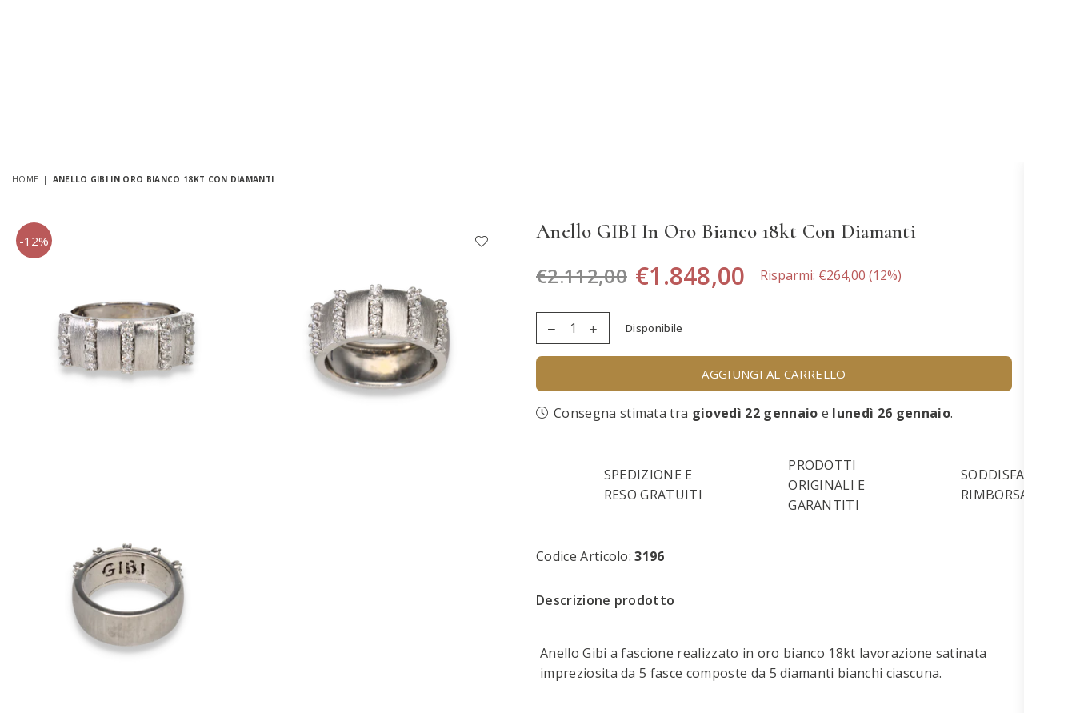

--- FILE ---
content_type: text/html; charset=utf-8
request_url: https://www.gioielliloro2.it/products/anello-gibi-in-oro-bianco-18kt-con-diamanti
body_size: 33247
content:
<!doctype html>
<html class="no-js" lang="it" >
<head>




  <title>Anello GIBI in oro bianco 18kt con diamanti</title>





<!-- seo-booster-json-ld-Breadcrumb -->
<script type="application/ld+json">
    {
        "@context": "http://schema.org",
        "@type": "BreadcrumbList",
        "itemListElement": [{
            "@type": "ListItem",
            "position": 1,
            "item": {
                "@type": "Website",
                "@id": "https://www.gioielliloro2.it",
                "name": "Gioielli Loro 2"
            }
        }]

 }
</script>



  <meta name="google-site-verification" content="GLCLvBb2QaHeUYOWuNP2yl-5Kw0tJLLCEO3GoRmF_IE" />

  

<!-- Hotjar Tracking Code for https://www.gioielliloro2.it -->
<script>
    (function(h,o,t,j,a,r){
        h.hj=h.hj||function(){(h.hj.q=h.hj.q||[]).push(arguments)};
        h._hjSettings={hjid:3122058,hjsv:6};
        a=o.getElementsByTagName('head')[0];
        r=o.createElement('script');r.async=1;
        r.src=t+h._hjSettings.hjid+j+h._hjSettings.hjsv;
        a.appendChild(r);
    })(window,document,'https://static.hotjar.com/c/hotjar-','.js?sv=');
</script>
  <!-- End Hotjar Tracking Code for https://www.gioielliloro2.it --><meta charset="utf-8"><meta http-equiv="X-UA-Compatible" content="IE=edge,chrome=1"><meta name="viewport" content="width=device-width, initial-scale=1.0, maximum-scale=1.0, user-scalable=no"><meta name="theme-color" content="#000000"><meta name="format-detection" content="telephone=no"><link rel="canonical" href="https://www.gioielliloro2.it/products/anello-gibi-in-oro-bianco-18kt-con-diamanti"><meta name="google-site-verification" content="Bd1u9pvj722sGVEa_JLqKMrjoFStj1_J0egkUheN6oU" /><link rel="dns-prefetch" href="https://www.gioielliloro2.it" crossorigin><link rel="dns-prefetch" href="https://gioielli-loro-2.myshopify.com" crossorigin><link rel="dns-prefetch" href="https://cdn.shopify.com" crossorigin><link rel="dns-prefetch" href="https://fonts.shopifycdn.com" crossorigin><link rel="preconnect" href="https//fonts.shopifycdn.com/" crossorigin><link rel="preconnect" href="https//cdn.shopify.com" crossorigin><link rel="shortcut icon" href="//www.gioielliloro2.it/cdn/shop/files/favicon_loro2_32x32.png?v=1660804462" type="image/png"><link rel="apple-touch-icon-precomposed" type="image/png" sizes="152x152" href="//www.gioielliloro2.it/cdn/shop/files/favicon_loro2_152x.png?v=1660804462"><meta name="description" content="Anello Gibi a fascione realizzato in oro bianco 18kt lavorazione satinata impreziosita da 5 fasce composte da 5 diamanti bianchi ciascuna.Peso 9,19 gr circaCaratura 0,50 ct circaMisura 15 modificabile"><!-- /snippets/social-meta-tags.liquid --> <meta name="keywords" content="Gioielli Loro 2, www.gioielliloro2.it" /><meta name="author" content="Syfer Group Srl"><meta property="og:site_name" content="Gioielli Loro 2"><meta property="og:url" content="https://www.gioielliloro2.it/products/anello-gibi-in-oro-bianco-18kt-con-diamanti"><meta property="og:title" content="Anello GIBI in oro bianco 18kt con diamanti"><meta property="og:type" content="product"><meta property="og:description" content="Anello Gibi a fascione realizzato in oro bianco 18kt lavorazione satinata impreziosita da 5 fasce composte da 5 diamanti bianchi ciascuna.Peso 9,19 gr circaCaratura 0,50 ct circaMisura 15 modificabile"><meta property="og:price:amount" content="1.848,00"><meta property="og:price:currency" content="EUR"><meta property="og:image" content="http://www.gioielliloro2.it/cdn/shop/files/3196_1698img_0001_png_2a69c1b8-4bf1-446c-9a60-b811391316ce_1200x1200.jpg?v=1764775890"><meta property="og:image" content="http://www.gioielliloro2.it/cdn/shop/files/3196_1187img_0002_png_9806c536-5e46-45cd-b389-5d4ad49597e4_1200x1200.jpg?v=1764775890"><meta property="og:image" content="http://www.gioielliloro2.it/cdn/shop/files/3196_768img_0003_png_e6555325-2359-41bf-9a65-96855ef631da_1200x1200.jpg?v=1764775890"><meta property="og:image:secure_url" content="https://www.gioielliloro2.it/cdn/shop/files/3196_1698img_0001_png_2a69c1b8-4bf1-446c-9a60-b811391316ce_1200x1200.jpg?v=1764775890"><meta property="og:image:secure_url" content="https://www.gioielliloro2.it/cdn/shop/files/3196_1187img_0002_png_9806c536-5e46-45cd-b389-5d4ad49597e4_1200x1200.jpg?v=1764775890"><meta property="og:image:secure_url" content="https://www.gioielliloro2.it/cdn/shop/files/3196_768img_0003_png_e6555325-2359-41bf-9a65-96855ef631da_1200x1200.jpg?v=1764775890"><meta name="twitter:card" content="summary_large_image"><meta name="twitter:title" content="Anello GIBI in oro bianco 18kt con diamanti"><meta name="twitter:description" content="Anello Gibi a fascione realizzato in oro bianco 18kt lavorazione satinata impreziosita da 5 fasce composte da 5 diamanti bianchi ciascuna.Peso 9,19 gr circaCaratura 0,50 ct circaMisura 15 modificabile">
<link rel="preload" as="style" href="//www.gioielliloro2.it/cdn/shop/t/13/assets/theme.css?v=176029453258580619681696952060"><link rel="preconnect" href="https://fonts.googleapis.com"><link rel="preconnect" href="https://fonts.gstatic.com" crossorigin><link href="https://fonts.googleapis.com/css2?family=Open+Sans:wght@300;400;500;600;700;800;900&family=Cormorant:wght@300;400;500;600;700;800;900&display=swap" rel="stylesheet"><style type="text/css">:root{--ft1:Open Sans;--ft2:Cormorant;--ft3:Open Sans;--site_gutter:15px;--grid_gutter:30px;--grid_gutter_sm:15px;--input_height:38px;--input_height_sm:32px;--error:#d20000}@media (prefers-reduced-motion:no-preference){:root{scroll-behavior:smooth}}*,::after,::before{box-sizing:border-box}html{overflow-x:hidden}article,aside,details,figcaption,figure,footer,header,hgroup,main,menu,nav,section,summary{display:block}body,button,input,select,textarea{ font-family:-apple-system, BlinkMacSystemFont,"Segoe UI","Roboto","Oxygen","Ubuntu","Cantarell","Fira Sans","Droid Sans","Helvetica Neue",sans-serif;-webkit-font-smoothing:antialiased;-webkit-text-size-adjust:100%}a{background-color:transparent;text-decoration:none}a,img{outline:0!important;border:0}a,a:after, a:before,.anim{transition:all .3s ease-in-out}a:focus, a:hover{outline:0!important}code,pre{font-family:Consolas, monospace;font-size:1em}pre{overflow:auto}small,.txt--minor,.small-font{font-size:80%}.small-font {font-size:90%;}sub,sup{font-size:75%;line-height:0;position:relative;vertical-align:baseline}sup{top:-.5em}sub{bottom:-.25em}img{max-width:100%;border:0}table{width:100%;border-collapse:collapse;border-spacing:0}td,th{padding:0}textarea{overflow:auto;-webkit-appearance:none;-moz-appearance:none}[tabindex='-1']:focus{outline:0}form{margin:0}legend{border:0;padding:0}button,input,optgroup,select,textarea{color:inherit;font:inherit;margin:0;outline:0}button[disabled],input[disabled]{cursor:default}input[type=text],input[type=email],input[type=number],input[type=password],input[type=search],input[type=tel]{-webkit-appearance:none;-moz-appearance:none}button{cursor:pointer}input[type=submit]{cursor:pointer}[type=checkbox]+label,[type=radio]+label {display:inline-block;margin-bottom:0}label[for]{cursor:pointer}textarea{min-height:100px;resize:none;}input[type=checkbox],input[type=radio]{margin:0 5px 0 0;vertical-align:middle}select::-ms-expand{display:none}[role=button],a,button,input,label,select,textarea{touch-action:manipulation}.clearfix::after{content:'';display:table;clear:both}.clear{clear:both}.fallback_txt,.hidden_txt{position:absolute!important;overflow:hidden;clip:rect(0 0 0 0);height:1px;width:1px;margin:-1px;padding:0;border:0}.v_hidden,[data-shopify-xr-hidden]{visibility:hidden}.of_hidden{overflow:hidden}.of_auto{overflow:auto}.js-focus-hidden:focus{outline:0}.no-js:not(html),.no-js .js{display:none}.no-js .no-js:not(html){display:block}.skip-link:focus{clip:auto;width:auto;height:auto;margin:0;color:#111;background-color:#fff;padding:10px;opacity:1;z-index:10000;transition:none}blockquote{background:#f8f8f8;font-weight:600;font-size:15px;font-style:normal;text-align:center;padding:0 30px;margin:0}blockquote p+cite{margin-top:7.5px}blockquote cite{display:block;font-size:13px;font-style:inherit}p{margin:0 0 20px 0}p:last-child{margin-bottom:0}.fine-print{font-size:1.07692em;font-style:italic;margin:20px 0}.txt--emphasis{font-style:italic}svg:not(:root){overflow:hidden}.icon{display:inline-block;width:20px;height:20px;vertical-align:middle;fill:currentColor}.no-svg .icon{display:none}svg.icon:not(.icon--full-color) *{fill:inherit;stroke:inherit}.no-svg .fallback-txt{position:static!important;overflow:inherit;clip:none;height:auto;width:auto;margin:0}ol, ul{margin:0;padding:0}ol{list-style:decimal}li{list-style:none}.tb-wrap{max-width:100%;overflow:auto;-webkit-overflow-scrolling:touch}.vd-wrap{position:relative;overflow:hidden;max-width:100%;padding-bottom:56.25%;height:auto}.vd-wrap iframe{position:absolute;top:0;left:0;width:100%;height:100%}.form-vertical input,.form-vertical select,.form-vertical textarea{display:block;width:100%}.form-vertical [type=checkbox],.form-vertical [type=radio]{display:inline-block;width:auto;margin-right:5px}.grid{list-style:none;padding:0;margin:0 -15px;}.grid::after{content:'';display:table;clear:both}.grid__item{ padding-left:15px;padding-right:15px;float:left;width:100%}@media only screen and (max-width:1024px){.grid{margin:0 -7.5px}.grid__item{padding-left:7.5px;padding-right:7.5px}}.grid__item[class*="--push"]{position:relative}.grid--rev{direction:rtl;text-align:left}.grid--rev>.grid__item{direction:ltr;text-align:left;float:right}.col-1,.one-whole{width:100%}.col-2,.five-tenths,.four-eighths,.one-half,.three-sixths,.two-quarters,.wd-50{width:50%}.col-3,.one-third,.two-sixths{width:33.33333%}.four-sixths,.two-thirds{width:66.66667%}.col-4,.one-quarter,.two-eighths{width:25%}.six-eighths,.three-quarters{width:75%}.col-5,.one-fifth,.two-tenths{width:20%}.four-tenths,.two-fifths,.wd-40{width:40%}.six-tenths,.three-fifths,.wd-60{width:60%}.eight-tenths,.four-fifths,.wd-80{width:80%}.col-6,.one-sixth{width:16.66667%}.five-sixths{width:83.33333%}.col-7,.one-seventh{width:14.28571%}.col-8,.one-eighth{width:12.5%}.three-eighths{width:37.5%}.five-eighths{width:62.5%}.seven-eighths{width:87.5%}.col-9,.one-nineth{width:11.11111%}.col-10,.one-tenth{width:10%}.three-tenths,.wd-30{width:30%}.seven-tenths,.wd-70{width:70%}.nine-tenths,.wd-90{width:90%}.show{display:block!important}.hide{display:none!important}@media only screen and (min-width:767px){.medium-up--one-whole{width:100%}.medium-up--five-tenths,.medium-up--four-eighths,.medium-up--one-half,.medium-up--three-sixths,.medium-up--two-quarters{width:50%}.medium-up--one-third,.medium-up--two-sixths{width:33.33333%}.medium-up--four-sixths,.medium-up--two-thirds{width:66.66667%}.medium-up--one-quarter,.medium-up--two-eighths{width:25%}.medium-up--six-eighths,.medium-up--three-quarters{width:75%}.medium-up--one-fifth,.medium-up--two-tenths{width:20%}.medium-up--four-tenths,.medium-up--two-fifths{width:40%}.medium-up--six-tenths,.medium-up--three-fifths{width:60%}.medium-up--eight-tenths,.medium-up--four-fifths{width:80%}.medium-up--one-sixth{width:16.66667%}.medium-up--five-sixths{width:83.33333%}.medium-up--one-seventh{width:14.28571%}.medium-up--one-eighth{width:12.5%}.medium-up--three-eighths{width:37.5%}.medium-up--five-eighths{width:62.5%}.medium-up--seven-eighths{width:87.5%}.medium-up--one-nineth{width:11.11111%}.medium-up--one-tenth{width:10%}.medium-up--three-tenths{width:30%}.medium-up--seven-tenths{width:70%}.medium-up--nine-tenths{width:90%}.grid--uniform .medium-up--five-tenths:nth-child(2n+1),.grid--uniform .medium-up--four-eighths:nth-child(2n+1),.grid--uniform .medium-up--one-eighth:nth-child(8n+1),.grid--uniform .medium-up--one-fifth:nth-child(5n+1),.grid--uniform .medium-up--one-half:nth-child(2n+1),.grid--uniform .medium-up--one-quarter:nth-child(4n+1),.grid--uniform .medium-up--one-seventh:nth-child(7n+1),.grid--uniform .medium-up--one-sixth:nth-child(6n+1),.grid--uniform .medium-up--one-third:nth-child(3n+1),.grid--uniform .medium-up--three-sixths:nth-child(2n+1),.grid--uniform .medium-up--two-eighths:nth-child(4n+1),.grid--uniform .medium-up--two-sixths:nth-child(3n+1){clear:both}.medium-up--show{display:block!important}.medium-up--hide{display:none!important}}@media only screen and (min-width:1025px){.large-up--one-whole{width:100%}.large-up--five-tenths,.large-up--four-eighths,.large-up--one-half,.large-up--three-sixths,.large-up--two-quarters{width:50%}.large-up--one-third,.large-up--two-sixths{width:33.33333%}.large-up--four-sixths,.large-up--two-thirds{width:66.66667%}.large-up--one-quarter,.large-up--two-eighths{width:25%}.large-up--six-eighths,.large-up--three-quarters{width:75%}.large-up--one-fifth,.large-up--two-tenths{width:20%}.large-up--four-tenths,.large-up--two-fifths{width:40%}.large-up--six-tenths,.large-up--three-fifths{width:60%}.large-up--eight-tenths,.large-up--four-fifths{width:80%}.large-up--one-sixth{width:16.66667%}.large-up--five-sixths{width:83.33333%}.large-up--one-seventh{width:14.28571%}.large-up--one-eighth{width:12.5%}.large-up--three-eighths{width:37.5%}.large-up--five-eighths{width:62.5%}.large-up--seven-eighths{width:87.5%}.large-up--one-nineth{width:11.11111%}.large-up--one-tenth{width:10%}.large-up--three-tenths{width:30%}.large-up--seven-tenths{width:70%}.large-up--nine-tenths{width:90%}.grid--uniform .large-up--five-tenths:nth-child(2n+1),.grid--uniform .large-up--four-eighths:nth-child(2n+1),.grid--uniform .large-up--one-eighth:nth-child(8n+1),.grid--uniform .large-up--one-fifth:nth-child(5n+1),.grid--uniform .large-up--one-half:nth-child(2n+1),.grid--uniform .large-up--one-quarter:nth-child(4n+1),.grid--uniform .large-up--one-seventh:nth-child(7n+1),.grid--uniform .large-up--one-sixth:nth-child(6n+1),.grid--uniform .large-up--one-third:nth-child(3n+1),.grid--uniform .large-up--three-sixths:nth-child(2n+1),.grid--uniform .large-up--two-eighths:nth-child(4n+1),.grid--uniform .large-up--two-sixths:nth-child(3n+1){clear:both}.large-up--show{display:block!important}.large-up--hide{display:none!important}}@media only screen and (min-width:1280px){.widescreen--one-whole{width:100%}.widescreen--five-tenths,.widescreen--four-eighths,.widescreen--one-half,.widescreen--three-sixths,.widescreen--two-quarters{width:50%}.widescreen--one-third,.widescreen--two-sixths{width:33.33333%}.widescreen--four-sixths,.widescreen--two-thirds{width:66.66667%}.widescreen--one-quarter,.widescreen--two-eighths{width:25%}.widescreen--six-eighths,.widescreen--three-quarters{width:75%}.widescreen--one-fifth,.widescreen--two-tenths{width:20%}.widescreen--four-tenths,.widescreen--two-fifths{width:40%}.widescreen--six-tenths,.widescreen--three-fifths{width:60%}.widescreen--eight-tenths,.widescreen--four-fifths{width:80%}.widescreen--one-sixth{width:16.66667%}.widescreen--five-sixths{width:83.33333%}.widescreen--one-seventh{width:14.28571%}.widescreen--one-eighth{width:12.5%}.widescreen--three-eighths{width:37.5%}.widescreen--five-eighths{width:62.5%}.widescreen--seven-eighths{width:87.5%}.widescreen--one-nineth{width:11.11111%}.widescreen--one-tenth{width:10%}.widescreen--three-tenths{width:30%}.widescreen--seven-tenths{width:70%}.widescreen--nine-tenths{width:90%}.grid--uniform .widescreen--five-tenths:nth-child(2n+1),.grid--uniform .widescreen--four-eighths:nth-child(2n+1),.grid--uniform .widescreen--one-eighth:nth-child(8n+1),.grid--uniform .widescreen--one-fifth:nth-child(5n+1),.grid--uniform .widescreen--one-half:nth-child(2n+1),.grid--uniform .widescreen--one-quarter:nth-child(4n+1),.grid--uniform .widescreen--one-seventh:nth-child(7n+1),.grid--uniform .widescreen--one-sixth:nth-child(6n+1),.grid--uniform .widescreen--one-third:nth-child(3n+1),.grid--uniform .widescreen--three-sixths:nth-child(2n+1),.grid--uniform .widescreen--two-eighths:nth-child(4n+1),.grid--uniform .widescreen--two-sixths:nth-child(3n+1){clear:both}.widescreen--show{display:block!important}.widescreen--hide{display:none!important}}@media only screen and (min-width:767px) and (max-width:1024px){.medium--one-whole{width:100%}.medium--five-tenths,.medium--four-eighths,.medium--one-half,.medium--three-sixths,.medium--two-quarters{width:50%}.medium--one-third,.medium--two-sixths{width:33.33333%}.medium--four-sixths,.medium--two-thirds{width:66.66667%}.medium--one-quarter,.medium--two-eighths{width:25%}.medium--six-eighths,.medium--three-quarters{width:75%}.medium--one-fifth,.medium--two-tenths{width:20%}.medium--four-tenths,.medium--two-fifths{width:40%}.medium--six-tenths,.medium--three-fifths{width:60%}.medium--eight-tenths,.medium--four-fifths{width:80%}.medium--one-sixth{width:16.66667%}.medium--five-sixths{width:83.33333%}.medium--one-seventh{width:14.28571%}.medium--one-eighth{width:12.5%}.medium--three-eighths{width:37.5%}.medium--five-eighths{width:62.5%}.medium--seven-eighths{width:87.5%}.medium--one-nineth{width:11.11111%}.medium--one-tenth{width:10%}.medium--three-tenths{width:30%}.medium--seven-tenths{width:70%}.medium--nine-tenths{width:90%}.grid--uniform .medium--five-tenths:nth-child(2n+1),.grid--uniform .medium--four-eighths:nth-child(2n+1),.grid--uniform .medium--one-eighth:nth-child(8n+1),.grid--uniform .medium--one-fifth:nth-child(5n+1),.grid--uniform .medium--one-half:nth-child(2n+1),.grid--uniform .medium--one-quarter:nth-child(4n+1),.grid--uniform .medium--one-seventh:nth-child(7n+1),.grid--uniform .medium--one-sixth:nth-child(6n+1),.grid--uniform .medium--one-third:nth-child(3n+1),.grid--uniform .medium--three-sixths:nth-child(2n+1),.grid--uniform .medium--two-eighths:nth-child(4n+1),.grid--uniform .medium--two-sixths:nth-child(3n+1){clear:both}.medium--show{display:block!important}.medium--hide{display:none!important}}@media only screen and (max-width:766px){.grid{margin:0 -5px}.grid__item{padding-left:5px;padding-right:5px}.small--one-whole{width:100%}.small--five-tenths,.small--four-eighths,.small--one-half,.small--three-sixths,.small--two-quarters{width:50%}.small--one-third,.small--two-sixths{width:33.33333%}.small--four-sixths,.small--two-thirds{width:66.66667%}.small--one-quarter,.small--two-eighths{width:25%}.small--six-eighths,.small--three-quarters{width:75%}.small--one-fifth,.small--two-tenths{width:20%}.small--four-tenths,.small--two-fifths{width:40%}.small--six-tenths,.small--three-fifths{width:60%}.small--eight-tenths,.small--four-fifths{width:80%}.small--one-sixth{width:16.66667%}.small--five-sixths{width:83.33333%}.small--one-seventh{width:14.28571%}.small--one-eighth{width:12.5%}.small--three-eighths{width:37.5%}.small--five-eighths{width:62.5%}.small--seven-eighths{width:87.5%}.small--one-nineth{width:11.11111%}.small--one-tenth{width:10%}.small--three-tenths{width:30%}.small--seven-tenths{width:70%}.small--nine-tenths{width:90%}.grid--uniform .small--five-tenths:nth-child(2n+1),.grid--uniform .small--four-eighths:nth-child(2n+1),.grid--uniform .small--one-eighth:nth-child(8n+1),.grid--uniform .small--one-half:nth-child(2n+1),.grid--uniform .small--one-quarter:nth-child(4n+1),.grid--uniform .small--one-seventh:nth-child(7n+1),.grid--uniform .small--one-sixth:nth-child(6n+1),.grid--uniform .small--one-third:nth-child(3n+1),.grid--uniform .small--three-sixths:nth-child(2n+1),.grid--uniform .small--two-eighths:nth-child(4n+1),.grid--uniform .small--two-sixths:nth-child(3n+1),.grid--uniform.small--one-fifth:nth-child(5n+1){clear:both}.small--show{display:block!important}.small--hide{display:none!important}}.grid-tbl{display:table;table-layout:fixed;width:100%}.grid-tbl>.grid-col,.grid-tbl>.grid__item{float:none;display:table-cell;vertical-align:middle}.grid-products {margin:0 -15.0px;}.grid-products .grid__item{ padding-left:15.0px;padding-right:15.0px;}.m_auto {margin-left:auto;margin-right:auto}.m0 {margin:0!important}.mt0 {margin-top:0!important}.ml0 {margin-left:0!important}.mr0 {margin-right:0!important}.mb0 {margin-bottom:0!important}.ml5 {margin-left:5px}.mt5 {margin-top:5px}.mr5 {margin-right:5px}.mb5 {margin-bottom:5px}.ml10 {margin-left:10px}.mt10 {margin-top:10px}.mr10 {margin-right:10px}.mb10 {margin-bottom:10px}.ml15 {margin-left:15px}.mt15 {margin-top:15px}.mr15 {margin-right:15px}.mb15 {margin-bottom:15px}.ml20 {margin-left:20px}.mt20 {margin-top:20px}.mr20 {margin-right:20px}.mb20 {margin-bottom:20px}.ml25 {margin-left:25px}.mt25 {margin-top:25px}.mr25 {margin-right:25px}.mb25 {margin-bottom:25px}.ml30 {margin-left:30px}.mt30 {margin-top:30px}.mr30 {margin-right:30px}.mb30 {margin-bottom:30px}.pd0 {padding:0!important}.pd_t {padding-top:0}.pd_l {padding-left:0}.pd_r {padding-right:0}.pd_b {padding-bottom:0}.p5 {padding:5px}.p10 {padding:10px}.p15 {padding:15px}.p20 {padding:20px}.p25 {padding:25px}.p30 {padding:30px}.mt1 { margin-top:1px;}.mt2 { margin-top:2px;}.mt3 { margin-top:3px;}.mt4 { margin-top:4px;}.bdr_rd0{border-radius:0}.bdr_rd3{border-radius:3px}.bdr_rd4{border-radius:4px}.bdr_rd5{border-radius:5px}.bdr_rd6{border-radius:6px}.bdr_rd7{border-radius:7px}.bdr_rd8{border-radius:8px}.bdr_rd9{border-radius:9px}.bdr_rd10{border-radius:10px}.bdr_rd15{border-radius:15px}.bdr_rd50{border-radius:50%}.db{display:block}.dbi{display:inline-block}.dn {display:none}.pa {position:absolute}.pr {position:relative}.fwl{font-weight:300}.fwr{font-weight:400}.fwm{font-weight:500}.fwsb{font-weight:600}b,strong,.fwb{font-weight:700}em,.em{font-style:italic}.ttu{text-transform:uppercase}.ttl{text-transform:lowercase}.ttc{text-transform:capitalize}.ttn{text-transform:none}.tdn {text-decoration:none!important}.tdu {text-decoration:underline}.grid-sizer{width:25%;position:absolute}.w_auto {width:auto!important}.h_auto{height:auto}.w_100{width:100%!important}.h_100{height:100%!important}.img_fl{display:block;width:100%;height:auto}.imgWrapper{display:block;margin:auto}.bgImg{background-size:cover;background-repeat:no-repeat;background-position:center}.fl{display:flex}.fl1{flex:1}.f-row{flex-direction:row}.f-col{flex-direction:column}.f-wrap{flex-wrap:wrap}.f-nowrap{flex-wrap:nowrap}.f-jcs{justify-content:flex-start}.f-jce{justify-content:flex-end}.f-jcc{justify-content:center}.f-jcsb{justify-content:space-between}.f-jcsa{justify-content:space-around}.f-jcse{justify-content:space-evenly}.f-ais{align-items:flex-start}.f-aie{align-items:flex-end}.f-aic{align-items:center}.f-aib{align-items:baseline}.f-aist{align-items:stretch}.f-acs{align-content:flex-start}.f-ace{align-content:flex-end}.f-acc{align-content:center}.f-acsb{align-content:space-between}.f-acsa{align-content:space-around}.f-acst{align-content:stretch}.f-asa{align-self:auto}.f-ass{align-self:flex-start}.f-ase{align-self:flex-end}.f-asc{align-self:center}.f-asb{align-self:baseline}.f-asst{align-self:stretch}.order0{order:0}.order1{order:1}.order2{order:2}.order3{order:3}.tl{text-align:left!important}.tc{text-align:center!important}.tr{text-align:right!important}.tjc{text-align:justify;}@media (min-width:768px){.tl-md{text-align:left!important}.tc-md{text-align:center!important}.tr-md{text-align:right!important}.f-row-md{flex-direction:row}.f-col-md{flex-direction:column}.f-wrap-md{flex-wrap:wrap}.f-nowrap-md{flex-wrap:nowrap}.f-jcs-md{justify-content:flex-start}.f-jce-md{justify-content:flex-end}.f-jcc-md{justify-content:center}.f-jcsb-md{justify-content:space-between}.f-jcsa-md{justify-content:space-around}.f-jcse-md{justify-content:space-evenly}.f-ais-md{align-items:flex-start}.f-aie-md{align-items:flex-end}.f-aic-md{align-items:center}.f-aib-md{align-items:baseline}.f-aist-md{align-items:stretch}.f-acs-md{align-content:flex-start}.f-ace-md{align-content:flex-end}.f-acc-md{align-content:center}.f-acsb-md{align-content:space-between}.f-acsa-md{align-content:space-around}.f-acst-md{align-content:stretch}.f-asa-md{align-self:auto}.f-ass-md{align-self:flex-start}.f-ase-md{align-self:flex-end}.f-asc-md{align-self:center}.f-asb-md{align-self:baseline}.f-asst-md{align-self:stretch}}@media (min-width:1025px){.f-row-lg{flex-direction:row}.f-col-lg{flex-direction:column}.f-wrap-lg{flex-wrap:wrap}.f-nowrap-lg{flex-wrap:nowrap}.tl-lg {text-align:left!important}.tc-lg {text-align:center!important}.tr-lg {text-align:right!important}}@media (min-width:1280px){.f-wrap-xl{flex-wrap:wrap}.f-col-xl{flex-direction:column}.tl-xl {text-align:left!important}.tc-xl {text-align:center!important}.tr-xl {text-align:right!important}}@font-face{font-family:Adorn-Icons;src:url("//www.gioielliloro2.it/cdn/shop/t/13/assets/adorn-icons.woff2?v=23110375483909177801696951002") format('woff2'),url("//www.gioielliloro2.it/cdn/shop/t/13/assets/adorn-icons.woff?v=3660380726993999231696951002") format('woff');font-weight:400;font-style:normal;font-display:swap}.at{font:normal normal normal 15px/1 Adorn-Icons;speak:none;text-transform:none;display:inline-block;vertical-align:middle;text-rendering:auto;-webkit-font-smoothing:antialiased;-moz-osx-font-smoothing:grayscale}</style><link href="//www.gioielliloro2.it/cdn/shop/t/13/assets/theme.css?v=176029453258580619681696952060" rel="stylesheet" type="text/css" media="all" /><link rel="preload" href="//www.gioielliloro2.it/cdn/shop/t/13/assets/jquery.min.js?v=11054033913403182911696951002" as="script"><link rel="preload" href="//www.gioielliloro2.it/cdn/shop/t/13/assets/vendor.min.js?v=53531327463237195191696951002" as="script"><script src="//www.gioielliloro2.it/cdn/shop/t/13/assets/jquery.min.js?v=11054033913403182911696951002" ></script><script>var theme = {strings:{addToCart:"Aggiungi al carrello",soldOut:"Esaurito",unavailable:"Esaurito",showMore:"Mostra di più",showLess:"Mostra meno"},mlcurrency:false,moneyFormat:"€{{amount_with_comma_separator}}",currencyFormat:"money_format",shopCurrency:"EUR",autoCurrencies:true,money_currency_format:"€{{amount_with_comma_separator}} EUR",money_format:"€{{amount_with_comma_separator}}",ajax_cart:true,fixedHeader:false,animation:false,animationMobile:true,searchresult:"Vedi tutti i risultati",wlAvailable:"Disponibile in wishlist",rtl:false,days:"Giorni",hours:"Ore",minuts:"Minuti",seconds:"Secondi",};document.documentElement.className = document.documentElement.className.replace('no-js', 'js');window.lazySizesConfig = window.lazySizesConfig || {};window.lazySizesConfig.loadMode = 1;window.lazySizesConfig.expand = 10;window.lazySizesConfig.expFactor = 1.5;window.lazySizesConfig.loadHidden = false;var Metatheme = null,thm = 'Optimal', shpeml = 'info@gioielliloro2.it', dmn = window.location.hostname;</script><script src="//www.gioielliloro2.it/cdn/shop/t/13/assets/vendor.min.js?v=53531327463237195191696951002" defer="defer"></script>
<script>window.performance && window.performance.mark && window.performance.mark('shopify.content_for_header.start');</script><meta name="google-site-verification" content="GLCLvBb2QaHeUYOWuNP2yl-5Kw0tJLLCEO3GoRmF_IE">
<meta name="facebook-domain-verification" content="wpjgrzkmhholkydkshzvz0g9p1h9pw">
<meta id="shopify-digital-wallet" name="shopify-digital-wallet" content="/59308474461/digital_wallets/dialog">
<meta name="shopify-checkout-api-token" content="a8e6182393563f9108812b6c0b52bc92">
<meta id="in-context-paypal-metadata" data-shop-id="59308474461" data-venmo-supported="false" data-environment="production" data-locale="it_IT" data-paypal-v4="true" data-currency="EUR">
<link rel="alternate" hreflang="x-default" href="https://www.gioielliloro2.it/products/anello-gibi-in-oro-bianco-18kt-con-diamanti">
<link rel="alternate" hreflang="it" href="https://www.gioielliloro2.it/products/anello-gibi-in-oro-bianco-18kt-con-diamanti">
<link rel="alternate" hreflang="en" href="https://www.gioielliloro2.it/en/products/anello-gibi-in-oro-bianco-18kt-con-diamanti">
<link rel="alternate" type="application/json+oembed" href="https://www.gioielliloro2.it/products/anello-gibi-in-oro-bianco-18kt-con-diamanti.oembed">
<script async="async" src="/checkouts/internal/preloads.js?locale=it-IT"></script>
<script id="apple-pay-shop-capabilities" type="application/json">{"shopId":59308474461,"countryCode":"IT","currencyCode":"EUR","merchantCapabilities":["supports3DS"],"merchantId":"gid:\/\/shopify\/Shop\/59308474461","merchantName":"Gioielli Loro 2","requiredBillingContactFields":["postalAddress","email"],"requiredShippingContactFields":["postalAddress","email"],"shippingType":"shipping","supportedNetworks":["visa","maestro","masterCard","amex"],"total":{"type":"pending","label":"Gioielli Loro 2","amount":"1.00"},"shopifyPaymentsEnabled":true,"supportsSubscriptions":true}</script>
<script id="shopify-features" type="application/json">{"accessToken":"a8e6182393563f9108812b6c0b52bc92","betas":["rich-media-storefront-analytics"],"domain":"www.gioielliloro2.it","predictiveSearch":true,"shopId":59308474461,"locale":"it"}</script>
<script>var Shopify = Shopify || {};
Shopify.shop = "gioielli-loro-2.myshopify.com";
Shopify.locale = "it";
Shopify.currency = {"active":"EUR","rate":"1.0"};
Shopify.country = "IT";
Shopify.theme = {"name":"Copia di Syfer","id":154016907613,"schema_name":"Optimal","schema_version":"v1.9","theme_store_id":null,"role":"main"};
Shopify.theme.handle = "null";
Shopify.theme.style = {"id":null,"handle":null};
Shopify.cdnHost = "www.gioielliloro2.it/cdn";
Shopify.routes = Shopify.routes || {};
Shopify.routes.root = "/";</script>
<script type="module">!function(o){(o.Shopify=o.Shopify||{}).modules=!0}(window);</script>
<script>!function(o){function n(){var o=[];function n(){o.push(Array.prototype.slice.apply(arguments))}return n.q=o,n}var t=o.Shopify=o.Shopify||{};t.loadFeatures=n(),t.autoloadFeatures=n()}(window);</script>
<script id="shop-js-analytics" type="application/json">{"pageType":"product"}</script>
<script defer="defer" async type="module" src="//www.gioielliloro2.it/cdn/shopifycloud/shop-js/modules/v2/client.init-shop-cart-sync_DXGljDCh.it.esm.js"></script>
<script defer="defer" async type="module" src="//www.gioielliloro2.it/cdn/shopifycloud/shop-js/modules/v2/chunk.common_Dby6QE3M.esm.js"></script>
<script type="module">
  await import("//www.gioielliloro2.it/cdn/shopifycloud/shop-js/modules/v2/client.init-shop-cart-sync_DXGljDCh.it.esm.js");
await import("//www.gioielliloro2.it/cdn/shopifycloud/shop-js/modules/v2/chunk.common_Dby6QE3M.esm.js");

  window.Shopify.SignInWithShop?.initShopCartSync?.({"fedCMEnabled":true,"windoidEnabled":true});

</script>
<script>(function() {
  var isLoaded = false;
  function asyncLoad() {
    if (isLoaded) return;
    isLoaded = true;
    var urls = ["https:\/\/static.klaviyo.com\/onsite\/js\/klaviyo.js?company_id=RYifKE\u0026shop=gioielli-loro-2.myshopify.com","https:\/\/static.klaviyo.com\/onsite\/js\/klaviyo.js?company_id=RYifKE\u0026shop=gioielli-loro-2.myshopify.com","https:\/\/cdn.nfcube.com\/instafeed-5d3db74c3bfe5e36e25997a8438ccf26.js?shop=gioielli-loro-2.myshopify.com","https:\/\/tseish-app.connect.trustedshops.com\/esc.js?apiBaseUrl=aHR0cHM6Ly90c2Vpc2gtYXBwLmNvbm5lY3QudHJ1c3RlZHNob3BzLmNvbQ==\u0026instanceId=Z2lvaWVsbGktbG9yby0yLm15c2hvcGlmeS5jb20=\u0026shop=gioielli-loro-2.myshopify.com","https:\/\/s3.eu-west-1.amazonaws.com\/production-klarna-il-shopify-osm\/0b7fe7c4a98ef8166eeafee767bc667686567a25\/gioielli-loro-2.myshopify.com-1759132375505.js?shop=gioielli-loro-2.myshopify.com","https:\/\/worldztool.com\/apiV2\/shopify-2.2\/scripts\/load.js?shop=gioielli-loro-2.myshopify.com","https:\/\/worldztool.com\/apiV2\/shopify-2.2\/scripts\/cart.js?shop=gioielli-loro-2.myshopify.com"];
    for (var i = 0; i < urls.length; i++) {
      var s = document.createElement('script');
      s.type = 'text/javascript';
      s.async = true;
      s.src = urls[i];
      var x = document.getElementsByTagName('script')[0];
      x.parentNode.insertBefore(s, x);
    }
  };
  if(window.attachEvent) {
    window.attachEvent('onload', asyncLoad);
  } else {
    window.addEventListener('load', asyncLoad, false);
  }
})();</script>
<script id="__st">var __st={"a":59308474461,"offset":3600,"reqid":"52755181-58cc-44d2-9d7f-1d6c5f33bd66-1768985277","pageurl":"www.gioielliloro2.it\/products\/anello-gibi-in-oro-bianco-18kt-con-diamanti","u":"7722205536ea","p":"product","rtyp":"product","rid":7006470439005};</script>
<script>window.ShopifyPaypalV4VisibilityTracking = true;</script>
<script id="form-persister">!function(){'use strict';const t='contact',e='new_comment',n=[[t,t],['blogs',e],['comments',e],[t,'customer']],o='password',r='form_key',c=['recaptcha-v3-token','g-recaptcha-response','h-captcha-response',o],s=()=>{try{return window.sessionStorage}catch{return}},i='__shopify_v',u=t=>t.elements[r],a=function(){const t=[...n].map((([t,e])=>`form[action*='/${t}']:not([data-nocaptcha='true']) input[name='form_type'][value='${e}']`)).join(',');var e;return e=t,()=>e?[...document.querySelectorAll(e)].map((t=>t.form)):[]}();function m(t){const e=u(t);a().includes(t)&&(!e||!e.value)&&function(t){try{if(!s())return;!function(t){const e=s();if(!e)return;const n=u(t);if(!n)return;const o=n.value;o&&e.removeItem(o)}(t);const e=Array.from(Array(32),(()=>Math.random().toString(36)[2])).join('');!function(t,e){u(t)||t.append(Object.assign(document.createElement('input'),{type:'hidden',name:r})),t.elements[r].value=e}(t,e),function(t,e){const n=s();if(!n)return;const r=[...t.querySelectorAll(`input[type='${o}']`)].map((({name:t})=>t)),u=[...c,...r],a={};for(const[o,c]of new FormData(t).entries())u.includes(o)||(a[o]=c);n.setItem(e,JSON.stringify({[i]:1,action:t.action,data:a}))}(t,e)}catch(e){console.error('failed to persist form',e)}}(t)}const f=t=>{if('true'===t.dataset.persistBound)return;const e=function(t,e){const n=function(t){return'function'==typeof t.submit?t.submit:HTMLFormElement.prototype.submit}(t).bind(t);return function(){let t;return()=>{t||(t=!0,(()=>{try{e(),n()}catch(t){(t=>{console.error('form submit failed',t)})(t)}})(),setTimeout((()=>t=!1),250))}}()}(t,(()=>{m(t)}));!function(t,e){if('function'==typeof t.submit&&'function'==typeof e)try{t.submit=e}catch{}}(t,e),t.addEventListener('submit',(t=>{t.preventDefault(),e()})),t.dataset.persistBound='true'};!function(){function t(t){const e=(t=>{const e=t.target;return e instanceof HTMLFormElement?e:e&&e.form})(t);e&&m(e)}document.addEventListener('submit',t),document.addEventListener('DOMContentLoaded',(()=>{const e=a();for(const t of e)f(t);var n;n=document.body,new window.MutationObserver((t=>{for(const e of t)if('childList'===e.type&&e.addedNodes.length)for(const t of e.addedNodes)1===t.nodeType&&'FORM'===t.tagName&&a().includes(t)&&f(t)})).observe(n,{childList:!0,subtree:!0,attributes:!1}),document.removeEventListener('submit',t)}))}()}();</script>
<script integrity="sha256-4kQ18oKyAcykRKYeNunJcIwy7WH5gtpwJnB7kiuLZ1E=" data-source-attribution="shopify.loadfeatures" defer="defer" src="//www.gioielliloro2.it/cdn/shopifycloud/storefront/assets/storefront/load_feature-a0a9edcb.js" crossorigin="anonymous"></script>
<script data-source-attribution="shopify.dynamic_checkout.dynamic.init">var Shopify=Shopify||{};Shopify.PaymentButton=Shopify.PaymentButton||{isStorefrontPortableWallets:!0,init:function(){window.Shopify.PaymentButton.init=function(){};var t=document.createElement("script");t.src="https://www.gioielliloro2.it/cdn/shopifycloud/portable-wallets/latest/portable-wallets.it.js",t.type="module",document.head.appendChild(t)}};
</script>
<script data-source-attribution="shopify.dynamic_checkout.buyer_consent">
  function portableWalletsHideBuyerConsent(e){var t=document.getElementById("shopify-buyer-consent"),n=document.getElementById("shopify-subscription-policy-button");t&&n&&(t.classList.add("hidden"),t.setAttribute("aria-hidden","true"),n.removeEventListener("click",e))}function portableWalletsShowBuyerConsent(e){var t=document.getElementById("shopify-buyer-consent"),n=document.getElementById("shopify-subscription-policy-button");t&&n&&(t.classList.remove("hidden"),t.removeAttribute("aria-hidden"),n.addEventListener("click",e))}window.Shopify?.PaymentButton&&(window.Shopify.PaymentButton.hideBuyerConsent=portableWalletsHideBuyerConsent,window.Shopify.PaymentButton.showBuyerConsent=portableWalletsShowBuyerConsent);
</script>
<script data-source-attribution="shopify.dynamic_checkout.cart.bootstrap">document.addEventListener("DOMContentLoaded",(function(){function t(){return document.querySelector("shopify-accelerated-checkout-cart, shopify-accelerated-checkout")}if(t())Shopify.PaymentButton.init();else{new MutationObserver((function(e,n){t()&&(Shopify.PaymentButton.init(),n.disconnect())})).observe(document.body,{childList:!0,subtree:!0})}}));
</script>
<script id='scb4127' type='text/javascript' async='' src='https://www.gioielliloro2.it/cdn/shopifycloud/privacy-banner/storefront-banner.js'></script><link id="shopify-accelerated-checkout-styles" rel="stylesheet" media="screen" href="https://www.gioielliloro2.it/cdn/shopifycloud/portable-wallets/latest/accelerated-checkout-backwards-compat.css" crossorigin="anonymous">
<style id="shopify-accelerated-checkout-cart">
        #shopify-buyer-consent {
  margin-top: 1em;
  display: inline-block;
  width: 100%;
}

#shopify-buyer-consent.hidden {
  display: none;
}

#shopify-subscription-policy-button {
  background: none;
  border: none;
  padding: 0;
  text-decoration: underline;
  font-size: inherit;
  cursor: pointer;
}

#shopify-subscription-policy-button::before {
  box-shadow: none;
}

      </style>

<script>window.performance && window.performance.mark && window.performance.mark('shopify.content_for_header.end');</script>
        
<script src="https://worldztool.com/apiV2/shopify-2.2/scripts/product-visit.php?shop=gioielli-loro-2.myshopify.com&amp;id=7006470439005" type="text/javascript"></script>



<script>window.performance && window.performance.mark && window.performance.mark('shopify.content_for_header.start');</script><meta name="google-site-verification" content="GLCLvBb2QaHeUYOWuNP2yl-5Kw0tJLLCEO3GoRmF_IE">
<meta name="facebook-domain-verification" content="wpjgrzkmhholkydkshzvz0g9p1h9pw">
<meta id="shopify-digital-wallet" name="shopify-digital-wallet" content="/59308474461/digital_wallets/dialog">
<meta name="shopify-checkout-api-token" content="a8e6182393563f9108812b6c0b52bc92">
<meta id="in-context-paypal-metadata" data-shop-id="59308474461" data-venmo-supported="false" data-environment="production" data-locale="it_IT" data-paypal-v4="true" data-currency="EUR">
<link rel="alternate" hreflang="x-default" href="https://www.gioielliloro2.it/products/anello-gibi-in-oro-bianco-18kt-con-diamanti">
<link rel="alternate" hreflang="it" href="https://www.gioielliloro2.it/products/anello-gibi-in-oro-bianco-18kt-con-diamanti">
<link rel="alternate" hreflang="en" href="https://www.gioielliloro2.it/en/products/anello-gibi-in-oro-bianco-18kt-con-diamanti">
<link rel="alternate" type="application/json+oembed" href="https://www.gioielliloro2.it/products/anello-gibi-in-oro-bianco-18kt-con-diamanti.oembed">
<script async="async" data-src="/checkouts/internal/preloads.js?locale=it-IT"></script>
<script id="apple-pay-shop-capabilities" type="application/json">{"shopId":59308474461,"countryCode":"IT","currencyCode":"EUR","merchantCapabilities":["supports3DS"],"merchantId":"gid:\/\/shopify\/Shop\/59308474461","merchantName":"Gioielli Loro 2","requiredBillingContactFields":["postalAddress","email"],"requiredShippingContactFields":["postalAddress","email"],"shippingType":"shipping","supportedNetworks":["visa","maestro","masterCard","amex"],"total":{"type":"pending","label":"Gioielli Loro 2","amount":"1.00"},"shopifyPaymentsEnabled":true,"supportsSubscriptions":true}</script>
<script id="shopify-features" type="application/json">{"accessToken":"a8e6182393563f9108812b6c0b52bc92","betas":["rich-media-storefront-analytics"],"domain":"www.gioielliloro2.it","predictiveSearch":true,"shopId":59308474461,"locale":"it"}</script>
<script>var Shopify = Shopify || {};
Shopify.shop = "gioielli-loro-2.myshopify.com";
Shopify.locale = "it";
Shopify.currency = {"active":"EUR","rate":"1.0"};
Shopify.country = "IT";
Shopify.theme = {"name":"Copia di Syfer","id":154016907613,"schema_name":"Optimal","schema_version":"v1.9","theme_store_id":null,"role":"main"};
Shopify.theme.handle = "null";
Shopify.theme.style = {"id":null,"handle":null};
Shopify.cdnHost = "www.gioielliloro2.it/cdn";
Shopify.routes = Shopify.routes || {};
Shopify.routes.root = "/";</script>
<script type="module">!function(o){(o.Shopify=o.Shopify||{}).modules=!0}(window);</script>
<script>!function(o){function n(){var o=[];function n(){o.push(Array.prototype.slice.apply(arguments))}return n.q=o,n}var t=o.Shopify=o.Shopify||{};t.loadFeatures=n(),t.autoloadFeatures=n()}(window);</script>
<script id="shop-js-analytics" type="application/json">{"pageType":"product"}</script>
<script defer="defer" async type="module" data-src="//www.gioielliloro2.it/cdn/shopifycloud/shop-js/modules/v2/client.init-shop-cart-sync_DXGljDCh.it.esm.js"></script>
<script defer="defer" async type="module" data-src="//www.gioielliloro2.it/cdn/shopifycloud/shop-js/modules/v2/chunk.common_Dby6QE3M.esm.js"></script>
<script type="module">
  await import("//www.gioielliloro2.it/cdn/shopifycloud/shop-js/modules/v2/client.init-shop-cart-sync_DXGljDCh.it.esm.js");
await import("//www.gioielliloro2.it/cdn/shopifycloud/shop-js/modules/v2/chunk.common_Dby6QE3M.esm.js");

  window.Shopify.SignInWithShop?.initShopCartSync?.({"fedCMEnabled":true,"windoidEnabled":true});

</script>
<script>(function() {
  var isLoaded = false;
  function asyncLoad() {
    if (isLoaded) return;
    isLoaded = true;
    var urls = ["https:\/\/static.klaviyo.com\/onsite\/js\/klaviyo.js?company_id=RYifKE\u0026shop=gioielli-loro-2.myshopify.com","https:\/\/static.klaviyo.com\/onsite\/js\/klaviyo.js?company_id=RYifKE\u0026shop=gioielli-loro-2.myshopify.com","https:\/\/cdn.nfcube.com\/instafeed-5d3db74c3bfe5e36e25997a8438ccf26.js?shop=gioielli-loro-2.myshopify.com","https:\/\/tseish-app.connect.trustedshops.com\/esc.js?apiBaseUrl=aHR0cHM6Ly90c2Vpc2gtYXBwLmNvbm5lY3QudHJ1c3RlZHNob3BzLmNvbQ==\u0026instanceId=Z2lvaWVsbGktbG9yby0yLm15c2hvcGlmeS5jb20=\u0026shop=gioielli-loro-2.myshopify.com","https:\/\/s3.eu-west-1.amazonaws.com\/production-klarna-il-shopify-osm\/0b7fe7c4a98ef8166eeafee767bc667686567a25\/gioielli-loro-2.myshopify.com-1759132375505.js?shop=gioielli-loro-2.myshopify.com","https:\/\/worldztool.com\/apiV2\/shopify-2.2\/scripts\/load.js?shop=gioielli-loro-2.myshopify.com","https:\/\/worldztool.com\/apiV2\/shopify-2.2\/scripts\/cart.js?shop=gioielli-loro-2.myshopify.com"];
    for (var i = 0; i < urls.length; i++) {
      var s = document.createElement('script');
      s.type = 'text/javascript';
      s.async = true;
      s.src = urls[i];
      var x = document.getElementsByTagName('script')[0];
      x.parentNode.insertBefore(s, x);
    }
  };
  document.addEventListener('StartAsyncLoading',function(event){asyncLoad();});if(window.attachEvent) {
    window.attachEvent('onload', function(){});
  } else {
    window.addEventListener('load', function(){}, false);
  }
})();</script>
<script id="__st">var __st={"a":59308474461,"offset":3600,"reqid":"52755181-58cc-44d2-9d7f-1d6c5f33bd66-1768985277","pageurl":"www.gioielliloro2.it\/products\/anello-gibi-in-oro-bianco-18kt-con-diamanti","u":"7722205536ea","p":"product","rtyp":"product","rid":7006470439005};</script>
<script>window.ShopifyPaypalV4VisibilityTracking = true;</script>
<script id="form-persister">!function(){'use strict';const t='contact',e='new_comment',n=[[t,t],['blogs',e],['comments',e],[t,'customer']],o='password',r='form_key',c=['recaptcha-v3-token','g-recaptcha-response','h-captcha-response',o],s=()=>{try{return window.sessionStorage}catch{return}},i='__shopify_v',u=t=>t.elements[r],a=function(){const t=[...n].map((([t,e])=>`form[action*='/${t}']:not([data-nocaptcha='true']) input[name='form_type'][value='${e}']`)).join(',');var e;return e=t,()=>e?[...document.querySelectorAll(e)].map((t=>t.form)):[]}();function m(t){const e=u(t);a().includes(t)&&(!e||!e.value)&&function(t){try{if(!s())return;!function(t){const e=s();if(!e)return;const n=u(t);if(!n)return;const o=n.value;o&&e.removeItem(o)}(t);const e=Array.from(Array(32),(()=>Math.random().toString(36)[2])).join('');!function(t,e){u(t)||t.append(Object.assign(document.createElement('input'),{type:'hidden',name:r})),t.elements[r].value=e}(t,e),function(t,e){const n=s();if(!n)return;const r=[...t.querySelectorAll(`input[type='${o}']`)].map((({name:t})=>t)),u=[...c,...r],a={};for(const[o,c]of new FormData(t).entries())u.includes(o)||(a[o]=c);n.setItem(e,JSON.stringify({[i]:1,action:t.action,data:a}))}(t,e)}catch(e){console.error('failed to persist form',e)}}(t)}const f=t=>{if('true'===t.dataset.persistBound)return;const e=function(t,e){const n=function(t){return'function'==typeof t.submit?t.submit:HTMLFormElement.prototype.submit}(t).bind(t);return function(){let t;return()=>{t||(t=!0,(()=>{try{e(),n()}catch(t){(t=>{console.error('form submit failed',t)})(t)}})(),setTimeout((()=>t=!1),250))}}()}(t,(()=>{m(t)}));!function(t,e){if('function'==typeof t.submit&&'function'==typeof e)try{t.submit=e}catch{}}(t,e),t.addEventListener('submit',(t=>{t.preventDefault(),e()})),t.dataset.persistBound='true'};!function(){function t(t){const e=(t=>{const e=t.target;return e instanceof HTMLFormElement?e:e&&e.form})(t);e&&m(e)}document.addEventListener('submit',t),document.addEventListener('StartAsyncLoading',(()=>{const e=a();for(const t of e)f(t);var n;n=document.body,new window.MutationObserver((t=>{for(const e of t)if('childList'===e.type&&e.addedNodes.length)for(const t of e.addedNodes)1===t.nodeType&&'FORM'===t.tagName&&a().includes(t)&&f(t)})).observe(n,{childList:!0,subtree:!0,attributes:!1}),document.removeEventListener('submit',t)}))}()}();</script>
<script integrity="sha256-4kQ18oKyAcykRKYeNunJcIwy7WH5gtpwJnB7kiuLZ1E=" data-source-attribution="shopify.loadfeatures" defer="defer" data-src="//www.gioielliloro2.it/cdn/shopifycloud/storefront/assets/storefront/load_feature-a0a9edcb.js" crossorigin="anonymous"></script>
<script data-source-attribution="shopify.dynamic_checkout.dynamic.init">var Shopify=Shopify||{};Shopify.PaymentButton=Shopify.PaymentButton||{isStorefrontPortableWallets:!0,init:function(){window.Shopify.PaymentButton.init=function(){};var t=document.createElement("script");t.data-src="https://www.gioielliloro2.it/cdn/shopifycloud/portable-wallets/latest/portable-wallets.it.js",t.type="module",document.head.appendChild(t)}};
</script>
<script data-source-attribution="shopify.dynamic_checkout.buyer_consent">
  function portableWalletsHideBuyerConsent(e){var t=document.getElementById("shopify-buyer-consent"),n=document.getElementById("shopify-subscription-policy-button");t&&n&&(t.classList.add("hidden"),t.setAttribute("aria-hidden","true"),n.removeEventListener("click",e))}function portableWalletsShowBuyerConsent(e){var t=document.getElementById("shopify-buyer-consent"),n=document.getElementById("shopify-subscription-policy-button");t&&n&&(t.classList.remove("hidden"),t.removeAttribute("aria-hidden"),n.addEventListener("click",e))}window.Shopify?.PaymentButton&&(window.Shopify.PaymentButton.hideBuyerConsent=portableWalletsHideBuyerConsent,window.Shopify.PaymentButton.showBuyerConsent=portableWalletsShowBuyerConsent);
</script>
<script data-source-attribution="shopify.dynamic_checkout.cart.bootstrap">document.addEventListener("DOMContentLoaded",(function(){function t(){return document.querySelector("shopify-accelerated-checkout-cart, shopify-accelerated-checkout")}if(t())Shopify.PaymentButton.init();else{new MutationObserver((function(e,n){t()&&(Shopify.PaymentButton.init(),n.disconnect())})).observe(document.body,{childList:!0,subtree:!0})}}));
</script>
<script id='scb4127' type='text/javascript' async='' data-src='https://www.gioielliloro2.it/cdn/shopifycloud/privacy-banner/storefront-banner.js'></script><!-- placeholder d3b4dc63cc68f84f --><script>window.performance && window.performance.mark && window.performance.mark('shopify.content_for_header.end');</script>
<script type="text/javascript">
  //BOOSTER APPS COMMON JS CODE
  window.BoosterApps = window.BoosterApps || {};
  window.BoosterApps.common = window.BoosterApps.common || {};
  window.BoosterApps.common.shop = {
    permanent_domain: 'gioielli-loro-2.myshopify.com',
    currency: "EUR",
    money_format: "€{{amount_with_comma_separator}}",
    id: 59308474461
  };
  

  window.BoosterApps.common.template = 'product';
  window.BoosterApps.common.cart = {};
  window.BoosterApps.common.vapid_public_key = "BJuXCmrtTK335SuczdNVYrGVtP_WXn4jImChm49st7K7z7e8gxSZUKk4DhUpk8j2Xpiw5G4-ylNbMKLlKkUEU98=";
  window.BoosterApps.global_config = {"asset_urls":{"loy":{"init_js":"https:\/\/cdn.shopify.com\/s\/files\/1\/0194\/1736\/6592\/t\/1\/assets\/ba_loy_init.js?v=1661365534","widget_js":"https:\/\/cdn.shopify.com\/s\/files\/1\/0194\/1736\/6592\/t\/1\/assets\/ba_loy_widget.js?v=1661974604","widget_css":"https:\/\/cdn.shopify.com\/s\/files\/1\/0194\/1736\/6592\/t\/1\/assets\/ba_loy_widget.css?v=1630424861","page_init_js":"https:\/\/cdn.shopify.com\/s\/files\/1\/0194\/1736\/6592\/t\/1\/assets\/ba_loy_page_init.js?v=1662131801","page_widget_js":"https:\/\/cdn.shopify.com\/s\/files\/1\/0194\/1736\/6592\/t\/1\/assets\/ba_loy_page_widget.js?v=1662224513","page_widget_css":"https:\/\/cdn.shopify.com\/s\/files\/1\/0194\/1736\/6592\/t\/1\/assets\/ba_loy_page.css?v=1660195037","page_preview_js":"\/assets\/msg\/loy_page_preview.js"},"rev":{"init_js":"https:\/\/cdn.shopify.com\/s\/files\/1\/0194\/1736\/6592\/t\/1\/assets\/ba_rev_init.js?v=1661914377","widget_js":"https:\/\/cdn.shopify.com\/s\/files\/1\/0194\/1736\/6592\/t\/1\/assets\/ba_rev_widget.js?v=1661914380","modal_js":"https:\/\/cdn.shopify.com\/s\/files\/1\/0194\/1736\/6592\/t\/1\/assets\/ba_rev_modal.js?v=1661914383","widget_css":"https:\/\/cdn.shopify.com\/s\/files\/1\/0194\/1736\/6592\/t\/1\/assets\/ba_rev_widget.css?v=1658336090","modal_css":"https:\/\/cdn.shopify.com\/s\/files\/1\/0194\/1736\/6592\/t\/1\/assets\/ba_rev_modal.css?v=1658336088"},"pu":{"init_js":"https:\/\/cdn.shopify.com\/s\/files\/1\/0194\/1736\/6592\/t\/1\/assets\/ba_pu_init.js?v=1635877170"},"bis":{"init_js":"https:\/\/cdn.shopify.com\/s\/files\/1\/0194\/1736\/6592\/t\/1\/assets\/ba_bis_init.js?v=1633795418","modal_js":"https:\/\/cdn.shopify.com\/s\/files\/1\/0194\/1736\/6592\/t\/1\/assets\/ba_bis_modal.js?v=1633795421","modal_css":"https:\/\/cdn.shopify.com\/s\/files\/1\/0194\/1736\/6592\/t\/1\/assets\/ba_bis_modal.css?v=1620346071"},"widgets":{"init_js":"https:\/\/cdn.shopify.com\/s\/files\/1\/0194\/1736\/6592\/t\/1\/assets\/ba_widget_init.js?v=1659846432","modal_js":"https:\/\/cdn.shopify.com\/s\/files\/1\/0194\/1736\/6592\/t\/1\/assets\/ba_widget_modal.js?v=1659846434","modal_css":"https:\/\/cdn.shopify.com\/s\/files\/1\/0194\/1736\/6592\/t\/1\/assets\/ba_widget_modal.css?v=1654723622"},"forms":{"init_js":"https:\/\/cdn.shopify.com\/s\/files\/1\/0194\/1736\/6592\/t\/1\/assets\/ba_forms_init.js?v=1660794038","widget_js":"https:\/\/cdn.shopify.com\/s\/files\/1\/0194\/1736\/6592\/t\/1\/assets\/ba_forms_widget.js?v=1660794042","forms_css":"https:\/\/cdn.shopify.com\/s\/files\/1\/0194\/1736\/6592\/t\/1\/assets\/ba_forms.css?v=1654711758"},"global":{"helper_js":"https:\/\/cdn.shopify.com\/s\/files\/1\/0194\/1736\/6592\/t\/1\/assets\/ba_tracking.js?v=1637601969"}},"proxy_paths":{"pop":"\/apps\/ba-pop","app_metrics":"\/apps\/ba-pop\/app_metrics","push_subscription":"\/apps\/ba-pop\/push"},"aat":["pop"],"pv":false,"sts":false,"bam":false,"base_money_format":"€{{amount_with_comma_separator}}"};




    window.BoosterApps.widgets_config = {"id":34027,"active":false,"frequency_limit_amount":2,"frequency_limit_time_unit":"days","background_image":{"position":"right","widget_background_preview_url":"https:\/\/activestorage-public.s3.us-west-2.amazonaws.com\/blnfumre1kw1zqaecvn49knx2yao"},"initial_state":{"body":"Iscriviti alla nostra newsletter ed ottieni lo sconto!","title":"Ottieni -5% di sconto sul tuo prossimo acquisto","cta_text":"Ottieni lo sconto!","show_email":"true","action_text":"Aspetta un momento...","footer_text":"Niente spam, ti invieremo solo newsletter interessanti con novità del momento e promo esclusive","dismiss_text":"No, grazie","email_placeholder":"La tua mail","phone_placeholder":"Phone Number"},"success_state":{"body":"Grazie per aver completato l'iscrizione alla nostra newsletter","title":"Ecco il tuo sconto!","cta_text":"Continua lo shopping","cta_action":"dismiss","redirect_url":"","open_url_new_tab":"false"},"closed_state":{"action":"close_widget","font_size":"20","action_text":"GET 10% OFF","display_offset":"300","display_position":"left"},"error_state":{"submit_error":"Abbbiamo riscontrato un errore, riprova tra poco","invalid_email":"Inserisci una mail valida!","error_subscribing":"Abbbiamo riscontrato un errore, riprova tra poco","already_registered":"Ti sei già registrato\/a","invalid_phone_number":"Please enter valid phone number!"},"trigger":{"action":"on_timer","delay_in_seconds":"0"},"colors":{"link_color":"#4FC3F7","sticky_bar_bg":"#C62828","cta_font_color":"#fff","body_font_color":"#3c3c3b","sticky_bar_text":"#fff","background_color":"#fff","error_text_color":"#ff2626","title_font_color":"#3c3c3b","footer_font_color":"#bbb","dismiss_font_color":"#bbb","cta_background_color":"#ad8642","sticky_coupon_bar_bg":"#286ef8","error_text_background":"","sticky_coupon_bar_text":"#fff"},"sticky_coupon_bar":{"enabled":"false","message":"Don't forget to use your code"},"display_style":{"font":"Georgia","size":"large","align":"center"},"dismissable":true,"has_background":true,"opt_in_channels":["email"],"rules":[],"widget_css":".powered_by_rivo{\n  display: none;\n}\n.ba_widget_main_design {\n  background: #fff;\n}\n.ba_widget_content{text-align: center}\n.ba_widget_parent{\n  font-family: Georgia;\n}\n.ba_widget_parent.background{\n}\n.ba_widget_left_content{\n}\n.ba_widget_right_content{\n  background-image: url(\"https:\/\/activestorage-public.s3.us-west-2.amazonaws.com\/blnfumre1kw1zqaecvn49knx2yao\");\n}\n#ba_widget_cta_button:disabled{\n  background: #ad8642cc;\n}\n#ba_widget_cta_button{\n  background: #ad8642;\n  color: #fff;\n}\n#ba_widget_cta_button:after {\n  background: #ad8642e0;\n}\n.ba_initial_state_title, .ba_success_state_title{\n  color: #3c3c3b;\n}\n.ba_initial_state_body, .ba_success_state_body{\n  color: #3c3c3b;\n}\n.ba_initial_state_dismiss_text{\n  color: #bbb;\n}\n.ba_initial_state_footer_text, .ba_initial_state_sms_agreement{\n  color: #bbb;\n}\n.ba_widget_error{\n  color: #ff2626;\n  background: ;\n}\n.ba_link_color{\n  color: #4FC3F7;\n}\n","custom_css":null,"logo":null};


  
    if (window.BoosterApps.common.template == 'product'){
      window.BoosterApps.common.product = {
        id: 7006470439005, price: 184800, handle: "anello-gibi-in-oro-bianco-18kt-con-diamanti", tags: ["15","3196","A Fascia","Anelli","Anelli con Pietre","Da 046 ct. 050 ct","Diamante","DONNA","FASCIONERIGHEDIAM","GIBI","Gioielli","GP_NORMAL","Oro","Oro Bianco","SCONTO_15","Si","TU"],
        available: true, title: "Anello GIBI in oro bianco 18kt con diamanti", variants: [{"id":40747735089245,"title":"TU","option1":"TU","option2":null,"option3":null,"sku":"561","requires_shipping":true,"taxable":false,"featured_image":null,"available":true,"name":"Anello GIBI in oro bianco 18kt con diamanti - TU","public_title":"TU","options":["TU"],"price":184800,"weight":0,"compare_at_price":211200,"inventory_management":"shopify","barcode":"","requires_selling_plan":false,"selling_plan_allocations":[]}]
      };
      window.BoosterApps.common.product.review_data = null;
    }
  

</script>


<script type="text/javascript">
  !function(e){var t={};function r(n){if(t[n])return t[n].exports;var o=t[n]={i:n,l:!1,exports:{}};return e[n].call(o.exports,o,o.exports,r),o.l=!0,o.exports}r.m=e,r.c=t,r.d=function(e,t,n){r.o(e,t)||Object.defineProperty(e,t,{enumerable:!0,get:n})},r.r=function(e){"undefined"!==typeof Symbol&&Symbol.toStringTag&&Object.defineProperty(e,Symbol.toStringTag,{value:"Module"}),Object.defineProperty(e,"__esModule",{value:!0})},r.t=function(e,t){if(1&t&&(e=r(e)),8&t)return e;if(4&t&&"object"===typeof e&&e&&e.__esModule)return e;var n=Object.create(null);if(r.r(n),Object.defineProperty(n,"default",{enumerable:!0,value:e}),2&t&&"string"!=typeof e)for(var o in e)r.d(n,o,function(t){return e[t]}.bind(null,o));return n},r.n=function(e){var t=e&&e.__esModule?function(){return e.default}:function(){return e};return r.d(t,"a",t),t},r.o=function(e,t){return Object.prototype.hasOwnProperty.call(e,t)},r.p="https://marketing.rivo.io/packs/",r(r.s=87)}({87:function(e,t){}});
//# sourceMappingURL=application-83d51524cf66d2733051.js.map

  //Global snippet for Booster Apps
  //this is updated automatically - do not edit manually.

  function loadScript(src, defer, done) {
    var js = document.createElement('script');
    js.src = src;
    js.defer = defer;
    js.onload = function(){done();};
    js.onerror = function(){
      done(new Error('Failed to load script ' + src));
    };
    document.head.appendChild(js);
  }

  function browserSupportsAllFeatures() {
    return window.Promise && window.fetch && window.Symbol;
  }

  if (browserSupportsAllFeatures()) {
    main();
  } else {
    loadScript('https://polyfill-fastly.net/v3/polyfill.min.js?features=Promise,fetch', true, main);
  }

  function loadAppScripts(){




      loadScript(window.BoosterApps.global_config.asset_urls.widgets.init_js, true, function(){});
  }

  function main(err) {
    //isolate the scope
    loadScript(window.BoosterApps.global_config.asset_urls.global.helper_js, false, loadAppScripts);
  }
</script>

<script src="https://file.myfontastic.com/oLkeg8oR25nnQGFskPoYQG/icons.js"></script>

<!-- BEGIN app block: shopify://apps/klaviyo-email-marketing-sms/blocks/klaviyo-onsite-embed/2632fe16-c075-4321-a88b-50b567f42507 -->












  <script async src="https://static.klaviyo.com/onsite/js/RYifKE/klaviyo.js?company_id=RYifKE"></script>
  <script>!function(){if(!window.klaviyo){window._klOnsite=window._klOnsite||[];try{window.klaviyo=new Proxy({},{get:function(n,i){return"push"===i?function(){var n;(n=window._klOnsite).push.apply(n,arguments)}:function(){for(var n=arguments.length,o=new Array(n),w=0;w<n;w++)o[w]=arguments[w];var t="function"==typeof o[o.length-1]?o.pop():void 0,e=new Promise((function(n){window._klOnsite.push([i].concat(o,[function(i){t&&t(i),n(i)}]))}));return e}}})}catch(n){window.klaviyo=window.klaviyo||[],window.klaviyo.push=function(){var n;(n=window._klOnsite).push.apply(n,arguments)}}}}();</script>

  
    <script id="viewed_product">
      if (item == null) {
        var _learnq = _learnq || [];

        var MetafieldReviews = null
        var MetafieldYotpoRating = null
        var MetafieldYotpoCount = null
        var MetafieldLooxRating = null
        var MetafieldLooxCount = null
        var okendoProduct = null
        var okendoProductReviewCount = null
        var okendoProductReviewAverageValue = null
        try {
          // The following fields are used for Customer Hub recently viewed in order to add reviews.
          // This information is not part of __kla_viewed. Instead, it is part of __kla_viewed_reviewed_items
          MetafieldReviews = {};
          MetafieldYotpoRating = null
          MetafieldYotpoCount = null
          MetafieldLooxRating = null
          MetafieldLooxCount = null

          okendoProduct = null
          // If the okendo metafield is not legacy, it will error, which then requires the new json formatted data
          if (okendoProduct && 'error' in okendoProduct) {
            okendoProduct = null
          }
          okendoProductReviewCount = okendoProduct ? okendoProduct.reviewCount : null
          okendoProductReviewAverageValue = okendoProduct ? okendoProduct.reviewAverageValue : null
        } catch (error) {
          console.error('Error in Klaviyo onsite reviews tracking:', error);
        }

        var item = {
          Name: "Anello GIBI in oro bianco 18kt con diamanti",
          ProductID: 7006470439005,
          Categories: ["Anelli","Anelli","Anelli a Fascia","Anelli con diamante","Anelli da donna","Anelli per lei e per lui","Gioielli da Donna","Gioielli In Oro","Gioielli in oro rigenerato: indossa L'Oro2","Tutti i prodotti"],
          ImageURL: "https://www.gioielliloro2.it/cdn/shop/files/3196_1698img_0001_png_2a69c1b8-4bf1-446c-9a60-b811391316ce_grande.jpg?v=1764775890",
          URL: "https://www.gioielliloro2.it/products/anello-gibi-in-oro-bianco-18kt-con-diamanti",
          Brand: "GIBI",
          Price: "€1.848,00",
          Value: "1.848,00",
          CompareAtPrice: "€2.112,00"
        };
        _learnq.push(['track', 'Viewed Product', item]);
        _learnq.push(['trackViewedItem', {
          Title: item.Name,
          ItemId: item.ProductID,
          Categories: item.Categories,
          ImageUrl: item.ImageURL,
          Url: item.URL,
          Metadata: {
            Brand: item.Brand,
            Price: item.Price,
            Value: item.Value,
            CompareAtPrice: item.CompareAtPrice
          },
          metafields:{
            reviews: MetafieldReviews,
            yotpo:{
              rating: MetafieldYotpoRating,
              count: MetafieldYotpoCount,
            },
            loox:{
              rating: MetafieldLooxRating,
              count: MetafieldLooxCount,
            },
            okendo: {
              rating: okendoProductReviewAverageValue,
              count: okendoProductReviewCount,
            }
          }
        }]);
      }
    </script>
  




  <script>
    window.klaviyoReviewsProductDesignMode = false
  </script>







<!-- END app block --><link href="https://monorail-edge.shopifysvc.com" rel="dns-prefetch">
<script>(function(){if ("sendBeacon" in navigator && "performance" in window) {try {var session_token_from_headers = performance.getEntriesByType('navigation')[0].serverTiming.find(x => x.name == '_s').description;} catch {var session_token_from_headers = undefined;}var session_cookie_matches = document.cookie.match(/_shopify_s=([^;]*)/);var session_token_from_cookie = session_cookie_matches && session_cookie_matches.length === 2 ? session_cookie_matches[1] : "";var session_token = session_token_from_headers || session_token_from_cookie || "";function handle_abandonment_event(e) {var entries = performance.getEntries().filter(function(entry) {return /monorail-edge.shopifysvc.com/.test(entry.name);});if (!window.abandonment_tracked && entries.length === 0) {window.abandonment_tracked = true;var currentMs = Date.now();var navigation_start = performance.timing.navigationStart;var payload = {shop_id: 59308474461,url: window.location.href,navigation_start,duration: currentMs - navigation_start,session_token,page_type: "product"};window.navigator.sendBeacon("https://monorail-edge.shopifysvc.com/v1/produce", JSON.stringify({schema_id: "online_store_buyer_site_abandonment/1.1",payload: payload,metadata: {event_created_at_ms: currentMs,event_sent_at_ms: currentMs}}));}}window.addEventListener('pagehide', handle_abandonment_event);}}());</script>
<script id="web-pixels-manager-setup">(function e(e,d,r,n,o){if(void 0===o&&(o={}),!Boolean(null===(a=null===(i=window.Shopify)||void 0===i?void 0:i.analytics)||void 0===a?void 0:a.replayQueue)){var i,a;window.Shopify=window.Shopify||{};var t=window.Shopify;t.analytics=t.analytics||{};var s=t.analytics;s.replayQueue=[],s.publish=function(e,d,r){return s.replayQueue.push([e,d,r]),!0};try{self.performance.mark("wpm:start")}catch(e){}var l=function(){var e={modern:/Edge?\/(1{2}[4-9]|1[2-9]\d|[2-9]\d{2}|\d{4,})\.\d+(\.\d+|)|Firefox\/(1{2}[4-9]|1[2-9]\d|[2-9]\d{2}|\d{4,})\.\d+(\.\d+|)|Chrom(ium|e)\/(9{2}|\d{3,})\.\d+(\.\d+|)|(Maci|X1{2}).+ Version\/(15\.\d+|(1[6-9]|[2-9]\d|\d{3,})\.\d+)([,.]\d+|)( \(\w+\)|)( Mobile\/\w+|) Safari\/|Chrome.+OPR\/(9{2}|\d{3,})\.\d+\.\d+|(CPU[ +]OS|iPhone[ +]OS|CPU[ +]iPhone|CPU IPhone OS|CPU iPad OS)[ +]+(15[._]\d+|(1[6-9]|[2-9]\d|\d{3,})[._]\d+)([._]\d+|)|Android:?[ /-](13[3-9]|1[4-9]\d|[2-9]\d{2}|\d{4,})(\.\d+|)(\.\d+|)|Android.+Firefox\/(13[5-9]|1[4-9]\d|[2-9]\d{2}|\d{4,})\.\d+(\.\d+|)|Android.+Chrom(ium|e)\/(13[3-9]|1[4-9]\d|[2-9]\d{2}|\d{4,})\.\d+(\.\d+|)|SamsungBrowser\/([2-9]\d|\d{3,})\.\d+/,legacy:/Edge?\/(1[6-9]|[2-9]\d|\d{3,})\.\d+(\.\d+|)|Firefox\/(5[4-9]|[6-9]\d|\d{3,})\.\d+(\.\d+|)|Chrom(ium|e)\/(5[1-9]|[6-9]\d|\d{3,})\.\d+(\.\d+|)([\d.]+$|.*Safari\/(?![\d.]+ Edge\/[\d.]+$))|(Maci|X1{2}).+ Version\/(10\.\d+|(1[1-9]|[2-9]\d|\d{3,})\.\d+)([,.]\d+|)( \(\w+\)|)( Mobile\/\w+|) Safari\/|Chrome.+OPR\/(3[89]|[4-9]\d|\d{3,})\.\d+\.\d+|(CPU[ +]OS|iPhone[ +]OS|CPU[ +]iPhone|CPU IPhone OS|CPU iPad OS)[ +]+(10[._]\d+|(1[1-9]|[2-9]\d|\d{3,})[._]\d+)([._]\d+|)|Android:?[ /-](13[3-9]|1[4-9]\d|[2-9]\d{2}|\d{4,})(\.\d+|)(\.\d+|)|Mobile Safari.+OPR\/([89]\d|\d{3,})\.\d+\.\d+|Android.+Firefox\/(13[5-9]|1[4-9]\d|[2-9]\d{2}|\d{4,})\.\d+(\.\d+|)|Android.+Chrom(ium|e)\/(13[3-9]|1[4-9]\d|[2-9]\d{2}|\d{4,})\.\d+(\.\d+|)|Android.+(UC? ?Browser|UCWEB|U3)[ /]?(15\.([5-9]|\d{2,})|(1[6-9]|[2-9]\d|\d{3,})\.\d+)\.\d+|SamsungBrowser\/(5\.\d+|([6-9]|\d{2,})\.\d+)|Android.+MQ{2}Browser\/(14(\.(9|\d{2,})|)|(1[5-9]|[2-9]\d|\d{3,})(\.\d+|))(\.\d+|)|K[Aa][Ii]OS\/(3\.\d+|([4-9]|\d{2,})\.\d+)(\.\d+|)/},d=e.modern,r=e.legacy,n=navigator.userAgent;return n.match(d)?"modern":n.match(r)?"legacy":"unknown"}(),u="modern"===l?"modern":"legacy",c=(null!=n?n:{modern:"",legacy:""})[u],f=function(e){return[e.baseUrl,"/wpm","/b",e.hashVersion,"modern"===e.buildTarget?"m":"l",".js"].join("")}({baseUrl:d,hashVersion:r,buildTarget:u}),m=function(e){var d=e.version,r=e.bundleTarget,n=e.surface,o=e.pageUrl,i=e.monorailEndpoint;return{emit:function(e){var a=e.status,t=e.errorMsg,s=(new Date).getTime(),l=JSON.stringify({metadata:{event_sent_at_ms:s},events:[{schema_id:"web_pixels_manager_load/3.1",payload:{version:d,bundle_target:r,page_url:o,status:a,surface:n,error_msg:t},metadata:{event_created_at_ms:s}}]});if(!i)return console&&console.warn&&console.warn("[Web Pixels Manager] No Monorail endpoint provided, skipping logging."),!1;try{return self.navigator.sendBeacon.bind(self.navigator)(i,l)}catch(e){}var u=new XMLHttpRequest;try{return u.open("POST",i,!0),u.setRequestHeader("Content-Type","text/plain"),u.send(l),!0}catch(e){return console&&console.warn&&console.warn("[Web Pixels Manager] Got an unhandled error while logging to Monorail."),!1}}}}({version:r,bundleTarget:l,surface:e.surface,pageUrl:self.location.href,monorailEndpoint:e.monorailEndpoint});try{o.browserTarget=l,function(e){var d=e.src,r=e.async,n=void 0===r||r,o=e.onload,i=e.onerror,a=e.sri,t=e.scriptDataAttributes,s=void 0===t?{}:t,l=document.createElement("script"),u=document.querySelector("head"),c=document.querySelector("body");if(l.async=n,l.src=d,a&&(l.integrity=a,l.crossOrigin="anonymous"),s)for(var f in s)if(Object.prototype.hasOwnProperty.call(s,f))try{l.dataset[f]=s[f]}catch(e){}if(o&&l.addEventListener("load",o),i&&l.addEventListener("error",i),u)u.appendChild(l);else{if(!c)throw new Error("Did not find a head or body element to append the script");c.appendChild(l)}}({src:f,async:!0,onload:function(){if(!function(){var e,d;return Boolean(null===(d=null===(e=window.Shopify)||void 0===e?void 0:e.analytics)||void 0===d?void 0:d.initialized)}()){var d=window.webPixelsManager.init(e)||void 0;if(d){var r=window.Shopify.analytics;r.replayQueue.forEach((function(e){var r=e[0],n=e[1],o=e[2];d.publishCustomEvent(r,n,o)})),r.replayQueue=[],r.publish=d.publishCustomEvent,r.visitor=d.visitor,r.initialized=!0}}},onerror:function(){return m.emit({status:"failed",errorMsg:"".concat(f," has failed to load")})},sri:function(e){var d=/^sha384-[A-Za-z0-9+/=]+$/;return"string"==typeof e&&d.test(e)}(c)?c:"",scriptDataAttributes:o}),m.emit({status:"loading"})}catch(e){m.emit({status:"failed",errorMsg:(null==e?void 0:e.message)||"Unknown error"})}}})({shopId: 59308474461,storefrontBaseUrl: "https://www.gioielliloro2.it",extensionsBaseUrl: "https://extensions.shopifycdn.com/cdn/shopifycloud/web-pixels-manager",monorailEndpoint: "https://monorail-edge.shopifysvc.com/unstable/produce_batch",surface: "storefront-renderer",enabledBetaFlags: ["2dca8a86"],webPixelsConfigList: [{"id":"3923902813","configuration":"{\"accountID\":\"RYifKE\",\"webPixelConfig\":\"eyJlbmFibGVBZGRlZFRvQ2FydEV2ZW50cyI6IHRydWV9\"}","eventPayloadVersion":"v1","runtimeContext":"STRICT","scriptVersion":"524f6c1ee37bacdca7657a665bdca589","type":"APP","apiClientId":123074,"privacyPurposes":["ANALYTICS","MARKETING"],"dataSharingAdjustments":{"protectedCustomerApprovalScopes":["read_customer_address","read_customer_email","read_customer_name","read_customer_personal_data","read_customer_phone"]}},{"id":"2456027485","configuration":"{\"campaigns\":\"{\\\"default\\\":{\\\"campaign_id\\\":\\\"36720\\\",\\\"product_id\\\":\\\"57919\\\",\\\"tracking_group_id\\\":\\\"-1\\\",\\\"host\\\":\\\"deal.gioielliloro2.it\\\"}}\"}","eventPayloadVersion":"v1","runtimeContext":"STRICT","scriptVersion":"276830e8c47d84bca48a9ace59e9bacf","type":"APP","apiClientId":15880486913,"privacyPurposes":["ANALYTICS"],"dataSharingAdjustments":{"protectedCustomerApprovalScopes":["read_customer_personal_data"]}},{"id":"1101529437","configuration":"{\"config\":\"{\\\"pixel_id\\\":\\\"G-17EZYQTMDP\\\",\\\"target_country\\\":\\\"IT\\\",\\\"gtag_events\\\":[{\\\"type\\\":\\\"search\\\",\\\"action_label\\\":[\\\"G-17EZYQTMDP\\\",\\\"AW-10975418981\\\/9F00CKaRvdoDEOW0vvEo\\\"]},{\\\"type\\\":\\\"begin_checkout\\\",\\\"action_label\\\":[\\\"G-17EZYQTMDP\\\",\\\"AW-10975418981\\\/a9m3CKORvdoDEOW0vvEo\\\"]},{\\\"type\\\":\\\"view_item\\\",\\\"action_label\\\":[\\\"G-17EZYQTMDP\\\",\\\"AW-10975418981\\\/AxJTCJ2RvdoDEOW0vvEo\\\",\\\"MC-X83VND2T6F\\\"]},{\\\"type\\\":\\\"purchase\\\",\\\"action_label\\\":[\\\"G-17EZYQTMDP\\\",\\\"AW-10975418981\\\/fk_FCJqRvdoDEOW0vvEo\\\",\\\"MC-X83VND2T6F\\\"]},{\\\"type\\\":\\\"page_view\\\",\\\"action_label\\\":[\\\"G-17EZYQTMDP\\\",\\\"AW-10975418981\\\/KYsSCJeRvdoDEOW0vvEo\\\",\\\"MC-X83VND2T6F\\\"]},{\\\"type\\\":\\\"add_payment_info\\\",\\\"action_label\\\":[\\\"G-17EZYQTMDP\\\",\\\"AW-10975418981\\\/-UY1CKmRvdoDEOW0vvEo\\\"]},{\\\"type\\\":\\\"add_to_cart\\\",\\\"action_label\\\":[\\\"G-17EZYQTMDP\\\",\\\"AW-10975418981\\\/RrFOCKCRvdoDEOW0vvEo\\\"]}],\\\"enable_monitoring_mode\\\":false}\"}","eventPayloadVersion":"v1","runtimeContext":"OPEN","scriptVersion":"b2a88bafab3e21179ed38636efcd8a93","type":"APP","apiClientId":1780363,"privacyPurposes":[],"dataSharingAdjustments":{"protectedCustomerApprovalScopes":["read_customer_address","read_customer_email","read_customer_name","read_customer_personal_data","read_customer_phone"]}},{"id":"357335389","configuration":"{\"pixel_id\":\"437644661666116\",\"pixel_type\":\"facebook_pixel\",\"metaapp_system_user_token\":\"-\"}","eventPayloadVersion":"v1","runtimeContext":"OPEN","scriptVersion":"ca16bc87fe92b6042fbaa3acc2fbdaa6","type":"APP","apiClientId":2329312,"privacyPurposes":["ANALYTICS","MARKETING","SALE_OF_DATA"],"dataSharingAdjustments":{"protectedCustomerApprovalScopes":["read_customer_address","read_customer_email","read_customer_name","read_customer_personal_data","read_customer_phone"]}},{"id":"shopify-app-pixel","configuration":"{}","eventPayloadVersion":"v1","runtimeContext":"STRICT","scriptVersion":"0450","apiClientId":"shopify-pixel","type":"APP","privacyPurposes":["ANALYTICS","MARKETING"]},{"id":"shopify-custom-pixel","eventPayloadVersion":"v1","runtimeContext":"LAX","scriptVersion":"0450","apiClientId":"shopify-pixel","type":"CUSTOM","privacyPurposes":["ANALYTICS","MARKETING"]}],isMerchantRequest: false,initData: {"shop":{"name":"Gioielli Loro 2","paymentSettings":{"currencyCode":"EUR"},"myshopifyDomain":"gioielli-loro-2.myshopify.com","countryCode":"IT","storefrontUrl":"https:\/\/www.gioielliloro2.it"},"customer":null,"cart":null,"checkout":null,"productVariants":[{"price":{"amount":1848.0,"currencyCode":"EUR"},"product":{"title":"Anello GIBI in oro bianco 18kt con diamanti","vendor":"GIBI","id":"7006470439005","untranslatedTitle":"Anello GIBI in oro bianco 18kt con diamanti","url":"\/products\/anello-gibi-in-oro-bianco-18kt-con-diamanti","type":"Anelli \u003e Anelli con Pietre"},"id":"40747735089245","image":{"src":"\/\/www.gioielliloro2.it\/cdn\/shop\/files\/3196_1698img_0001_png_2a69c1b8-4bf1-446c-9a60-b811391316ce.jpg?v=1764775890"},"sku":"561","title":"TU","untranslatedTitle":"TU"}],"purchasingCompany":null},},"https://www.gioielliloro2.it/cdn","fcfee988w5aeb613cpc8e4bc33m6693e112",{"modern":"","legacy":""},{"shopId":"59308474461","storefrontBaseUrl":"https:\/\/www.gioielliloro2.it","extensionBaseUrl":"https:\/\/extensions.shopifycdn.com\/cdn\/shopifycloud\/web-pixels-manager","surface":"storefront-renderer","enabledBetaFlags":"[\"2dca8a86\"]","isMerchantRequest":"false","hashVersion":"fcfee988w5aeb613cpc8e4bc33m6693e112","publish":"custom","events":"[[\"page_viewed\",{}],[\"product_viewed\",{\"productVariant\":{\"price\":{\"amount\":1848.0,\"currencyCode\":\"EUR\"},\"product\":{\"title\":\"Anello GIBI in oro bianco 18kt con diamanti\",\"vendor\":\"GIBI\",\"id\":\"7006470439005\",\"untranslatedTitle\":\"Anello GIBI in oro bianco 18kt con diamanti\",\"url\":\"\/products\/anello-gibi-in-oro-bianco-18kt-con-diamanti\",\"type\":\"Anelli \u003e Anelli con Pietre\"},\"id\":\"40747735089245\",\"image\":{\"src\":\"\/\/www.gioielliloro2.it\/cdn\/shop\/files\/3196_1698img_0001_png_2a69c1b8-4bf1-446c-9a60-b811391316ce.jpg?v=1764775890\"},\"sku\":\"561\",\"title\":\"TU\",\"untranslatedTitle\":\"TU\"}}]]"});</script><script>
  window.ShopifyAnalytics = window.ShopifyAnalytics || {};
  window.ShopifyAnalytics.meta = window.ShopifyAnalytics.meta || {};
  window.ShopifyAnalytics.meta.currency = 'EUR';
  var meta = {"product":{"id":7006470439005,"gid":"gid:\/\/shopify\/Product\/7006470439005","vendor":"GIBI","type":"Anelli \u003e Anelli con Pietre","handle":"anello-gibi-in-oro-bianco-18kt-con-diamanti","variants":[{"id":40747735089245,"price":184800,"name":"Anello GIBI in oro bianco 18kt con diamanti - TU","public_title":"TU","sku":"561"}],"remote":false},"page":{"pageType":"product","resourceType":"product","resourceId":7006470439005,"requestId":"52755181-58cc-44d2-9d7f-1d6c5f33bd66-1768985277"}};
  for (var attr in meta) {
    window.ShopifyAnalytics.meta[attr] = meta[attr];
  }
</script>
<script class="analytics">
  (function () {
    var customDocumentWrite = function(content) {
      var jquery = null;

      if (window.jQuery) {
        jquery = window.jQuery;
      } else if (window.Checkout && window.Checkout.$) {
        jquery = window.Checkout.$;
      }

      if (jquery) {
        jquery('body').append(content);
      }
    };

    var hasLoggedConversion = function(token) {
      if (token) {
        return document.cookie.indexOf('loggedConversion=' + token) !== -1;
      }
      return false;
    }

    var setCookieIfConversion = function(token) {
      if (token) {
        var twoMonthsFromNow = new Date(Date.now());
        twoMonthsFromNow.setMonth(twoMonthsFromNow.getMonth() + 2);

        document.cookie = 'loggedConversion=' + token + '; expires=' + twoMonthsFromNow;
      }
    }

    var trekkie = window.ShopifyAnalytics.lib = window.trekkie = window.trekkie || [];
    if (trekkie.integrations) {
      return;
    }
    trekkie.methods = [
      'identify',
      'page',
      'ready',
      'track',
      'trackForm',
      'trackLink'
    ];
    trekkie.factory = function(method) {
      return function() {
        var args = Array.prototype.slice.call(arguments);
        args.unshift(method);
        trekkie.push(args);
        return trekkie;
      };
    };
    for (var i = 0; i < trekkie.methods.length; i++) {
      var key = trekkie.methods[i];
      trekkie[key] = trekkie.factory(key);
    }
    trekkie.load = function(config) {
      trekkie.config = config || {};
      trekkie.config.initialDocumentCookie = document.cookie;
      var first = document.getElementsByTagName('script')[0];
      var script = document.createElement('script');
      script.type = 'text/javascript';
      script.onerror = function(e) {
        var scriptFallback = document.createElement('script');
        scriptFallback.type = 'text/javascript';
        scriptFallback.onerror = function(error) {
                var Monorail = {
      produce: function produce(monorailDomain, schemaId, payload) {
        var currentMs = new Date().getTime();
        var event = {
          schema_id: schemaId,
          payload: payload,
          metadata: {
            event_created_at_ms: currentMs,
            event_sent_at_ms: currentMs
          }
        };
        return Monorail.sendRequest("https://" + monorailDomain + "/v1/produce", JSON.stringify(event));
      },
      sendRequest: function sendRequest(endpointUrl, payload) {
        // Try the sendBeacon API
        if (window && window.navigator && typeof window.navigator.sendBeacon === 'function' && typeof window.Blob === 'function' && !Monorail.isIos12()) {
          var blobData = new window.Blob([payload], {
            type: 'text/plain'
          });

          if (window.navigator.sendBeacon(endpointUrl, blobData)) {
            return true;
          } // sendBeacon was not successful

        } // XHR beacon

        var xhr = new XMLHttpRequest();

        try {
          xhr.open('POST', endpointUrl);
          xhr.setRequestHeader('Content-Type', 'text/plain');
          xhr.send(payload);
        } catch (e) {
          console.log(e);
        }

        return false;
      },
      isIos12: function isIos12() {
        return window.navigator.userAgent.lastIndexOf('iPhone; CPU iPhone OS 12_') !== -1 || window.navigator.userAgent.lastIndexOf('iPad; CPU OS 12_') !== -1;
      }
    };
    Monorail.produce('monorail-edge.shopifysvc.com',
      'trekkie_storefront_load_errors/1.1',
      {shop_id: 59308474461,
      theme_id: 154016907613,
      app_name: "storefront",
      context_url: window.location.href,
      source_url: "//www.gioielliloro2.it/cdn/s/trekkie.storefront.cd680fe47e6c39ca5d5df5f0a32d569bc48c0f27.min.js"});

        };
        scriptFallback.async = true;
        scriptFallback.src = '//www.gioielliloro2.it/cdn/s/trekkie.storefront.cd680fe47e6c39ca5d5df5f0a32d569bc48c0f27.min.js';
        first.parentNode.insertBefore(scriptFallback, first);
      };
      script.async = true;
      script.src = '//www.gioielliloro2.it/cdn/s/trekkie.storefront.cd680fe47e6c39ca5d5df5f0a32d569bc48c0f27.min.js';
      first.parentNode.insertBefore(script, first);
    };
    trekkie.load(
      {"Trekkie":{"appName":"storefront","development":false,"defaultAttributes":{"shopId":59308474461,"isMerchantRequest":null,"themeId":154016907613,"themeCityHash":"426932368363033262","contentLanguage":"it","currency":"EUR","eventMetadataId":"c6aeee07-12bc-4661-9294-d1e66c80e32d"},"isServerSideCookieWritingEnabled":true,"monorailRegion":"shop_domain","enabledBetaFlags":["65f19447"]},"Session Attribution":{},"S2S":{"facebookCapiEnabled":true,"source":"trekkie-storefront-renderer","apiClientId":580111}}
    );

    var loaded = false;
    trekkie.ready(function() {
      if (loaded) return;
      loaded = true;

      window.ShopifyAnalytics.lib = window.trekkie;

      var originalDocumentWrite = document.write;
      document.write = customDocumentWrite;
      try { window.ShopifyAnalytics.merchantGoogleAnalytics.call(this); } catch(error) {};
      document.write = originalDocumentWrite;

      window.ShopifyAnalytics.lib.page(null,{"pageType":"product","resourceType":"product","resourceId":7006470439005,"requestId":"52755181-58cc-44d2-9d7f-1d6c5f33bd66-1768985277","shopifyEmitted":true});

      var match = window.location.pathname.match(/checkouts\/(.+)\/(thank_you|post_purchase)/)
      var token = match? match[1]: undefined;
      if (!hasLoggedConversion(token)) {
        setCookieIfConversion(token);
        window.ShopifyAnalytics.lib.track("Viewed Product",{"currency":"EUR","variantId":40747735089245,"productId":7006470439005,"productGid":"gid:\/\/shopify\/Product\/7006470439005","name":"Anello GIBI in oro bianco 18kt con diamanti - TU","price":"1848.00","sku":"561","brand":"GIBI","variant":"TU","category":"Anelli \u003e Anelli con Pietre","nonInteraction":true,"remote":false},undefined,undefined,{"shopifyEmitted":true});
      window.ShopifyAnalytics.lib.track("monorail:\/\/trekkie_storefront_viewed_product\/1.1",{"currency":"EUR","variantId":40747735089245,"productId":7006470439005,"productGid":"gid:\/\/shopify\/Product\/7006470439005","name":"Anello GIBI in oro bianco 18kt con diamanti - TU","price":"1848.00","sku":"561","brand":"GIBI","variant":"TU","category":"Anelli \u003e Anelli con Pietre","nonInteraction":true,"remote":false,"referer":"https:\/\/www.gioielliloro2.it\/products\/anello-gibi-in-oro-bianco-18kt-con-diamanti"});
      }
    });


        var eventsListenerScript = document.createElement('script');
        eventsListenerScript.async = true;
        eventsListenerScript.src = "//www.gioielliloro2.it/cdn/shopifycloud/storefront/assets/shop_events_listener-3da45d37.js";
        document.getElementsByTagName('head')[0].appendChild(eventsListenerScript);

})();</script>
<script
  defer
  src="https://www.gioielliloro2.it/cdn/shopifycloud/perf-kit/shopify-perf-kit-3.0.4.min.js"
  data-application="storefront-renderer"
  data-shop-id="59308474461"
  data-render-region="gcp-us-east1"
  data-page-type="product"
  data-theme-instance-id="154016907613"
  data-theme-name="Optimal"
  data-theme-version="v1.9"
  data-monorail-region="shop_domain"
  data-resource-timing-sampling-rate="10"
  data-shs="true"
  data-shs-beacon="true"
  data-shs-export-with-fetch="true"
  data-shs-logs-sample-rate="1"
  data-shs-beacon-endpoint="https://www.gioielliloro2.it/api/collect"
></script>
</head><body class="template-product"><div id="shopify-section-promotion-bar" class="shopify-section index-section promoBr"><div class="top-promo wrpromotion-bar" id="carousel-promotion-bar" data-section-id="promotion-bar" data-section-type="quotes"><div class="quotes_sl-8145294a-1444-430b-8c4f-02d569871344" ><a href="https://www.gioielliloro2.it/#template--19850413998429__1660807847467bd11e" class="fl f-jcc f-aic promo_msg tc tpromobr0 ft1 lazyload" style="min-height:50px" data-bgset="" data-sizes="auto" data-parent-fit="contain">Un Gioiello di Newsletter - 5% di sconto sul primo acquisto</a><span class="close-promo" style="color:#cfa864"><i class="at at-times-l" aria-hidden="true"></i></span><style> .quotes_sl-8145294a-1444-430b-8c4f-02d569871344 .tpromobr0, .quotes_sl-8145294a-1444-430b-8c4f-02d569871344 a.tpromobr0:hover { color:#cfa864; background-color:#383836; } .quotes_sl-8145294a-1444-430b-8c4f-02d569871344 .tpromobr0 .hl { color:#050505; }</style></div></div><style>.promo_msg{ font-size:13px; }.promo_msg .atCounter > span { font-size:13px; min-width:18px }.promo_msg:hover {opacity:1;}</style>
</div><div class="top_hdr_wrap"><div class="fl top_hdr page-width "><div class="left-hdr small--hide medium--hide"> <ul class="fl social-icons"><li><a class="social-icons__link" href="https://www.facebook.com/loro2outlet/" title="Gioielli Loro 2 su Facebook" target="_blank"><i class="at at-facebook" aria-hidden="true"></i><span class="fallback_txt">Facebook</span> </a> </li><li><a class="social-icons__link" href="https://www.instagram.com/loro2_preziosi/" title="Gioielli Loro 2 su Instagram" target="_blank"><i class="at at-instagram" aria-hidden="true"></i><span class="fallback_txt">Instagram</span> </a> </li></ul> </div><div class="middle-hdr tc"><a href="https://www.gioielliloro2.it/policies/shipping-policy">Spedizione gratuita da 299€ - Reso esteso a 30 gg</a></div><div class="right-hdr tr small--hide medium--hide"><p><a href="tel:+393492197762"><i class="ad ad-phone-l"></i> +39 349 21 97 762</a></p><p><a href="mailto:info@gioielliloro2.it"><i class="ad ad-envelope-l"></i> info@gioielliloro2.it</a></p></div></div></div><div id="header" data-section-id="header" data-section-type="header-section"><div id="hdr_wrap" ><header class="logo-mc fl main_hdr center page-width"><div class="fl1 mobile-nav large-up--hide"><a href="#" class="hdicon js-mobile-nav-toggle open"><i class="at at-bars-l" aria-hidden="true"></i><i class="at at-times-l" aria-hidden="true"></i></a><a href="#" class="hdicon search-icn " title="SEARCH"><i class="at at-search-l"></i></a> </div><div id="shopify-section-navigation" class="shopify-section fl1 small--hide medium--hide"><nav id="main_nav_wr" class="" role="navigation" data-section-id="site-navigation" data-section-type="site-navigation"><ul id="main_nav" class="site-nav tc hidearrow" style="display: flex; justify-content: center; margin: 0 -5%;"><li class="lvl1"><a href="/collections/anelli" ><span style="text-transform:capitalize">Anelli</span> </a></li><li class="lvl1"><a href="/collections/orecchini" ><span style="text-transform:capitalize">Orecchini</span> </a></li><li class="lvl1"><a href="/collections/collane" ><span style="text-transform:capitalize">Collane</span> </a></li><li class="lvl1"><a href="/collections/bracciali" ><span style="text-transform:capitalize">Bracciali</span> </a></li></ul></nav></div><div class="fl1 header-logo"><a href="/" itemprop="url" class="hdr_logo_lnk"><img src="//www.gioielliloro2.it/cdn/shop/files/Logo-loro2_180x.png?v=1696588127" width="180" height="117" alt="Gioielli Loro 2" srcset="//www.gioielliloro2.it/cdn/shop/files/Logo-loro2_180x@2x.png?v=1696588127 1x, //www.gioielliloro2.it/cdn/shop/files/Logo-loro2.png?v=1696588127 1.1x"><span class="hidden_txt">Gioielli Loro 2</span></a></div><div class="fl fl1 icons-col tr"><div id="shopify-section-navigation" class="shopify-section fl1 small--hide medium--hide"><nav id="main_nav_wr" class="" role="navigation" data-section-id="site-navigation" data-section-type="site-navigation"><ul id="main_nav" class="site-nav tc hidearrow"><li><a href="/pages/il-rigenerato" style="text-transform: none">Il Rigenerato</a></li><li><a href="/pages/chi-siamo" style="text-transform: none">Chi Siamo</a></li></ul></nav></div> <a href="#" class="hdicon search-icn mob-search-r" title="SEARCH"><i class="at at-search-l"></i></a><script>function getWishNumber() {var cName = "wishlistList";var cookieStr = getCookie(cName);cookieStr = repl(cookieStr);console.log(cookieStr);var lengthCookie = 0;if (cookieStr != "" && cookieStr != null ) {var str = String(cookieStr).split("+");lengthCookie = str.length;$('#WishCount').text(lengthCookie.toString()); } else {$('#WishCount').text('0'); }console.log(lengthCookie); }function repl(str) {if(str != null || str!= '' || str != "") {str = str.replace(/undefined/g,'');str = str.replace(/\++/g,'+'); str = str.toString().replace(/^\+/, '');str = str.toString().replace(/\+$/, ''); }return str;}function getCookie(name) {function escape(s) { return s.replace(/([.*+?\^$(){}|\[\]\/\\])/g, '\\$1'); }var match = document.cookie.match(RegExp('(?:^|;\\s*)' + escape(name) + '=([^;]*)'));return match ? match[1] : null;}window.addEventListener('load', (event) => {getWishNumber();/*$(document).on('click', '.btn.wishlist', function(e){var id = $(this).attr('rel'); console.log($('.wishlist[rel="'+id+'"]').hasClass("addto-wishlist"));console.log($('.wishlist[rel="'+id+'"] > .at' ).hasClass("at-heart")); setTimeout(function(){$('.wishlist[rel="'+id+'"]').addClass("addto-wishlist");}, 2100);getWishNumber();});*/});</script><style>#WishCount {background: #3c3c3b;color: #fff;min-width: 16px;height: 16px;border-radius: 16px;line-height: 17px;font-size: 11px;position: absolute;right: -7px;top: -3px;}</style> <a class="hdicon user-menu"title="Logout"><i class="at at-user-2"></i></a><ul class="user-links "><li><a href="/account/login">Accedi</a></li><li><a href="/account/register" class="register">Registrati</a></li><li><a href="/pages/wishlist">Wishlist</a></li></ul>  <a href="/pages/wishlist" class="hdicon" title="Wishlist"><i class="at at-heart-l"></i> <span id="WishCount" data-wish-render="item_count">0</span> </a><a href="/cart" class="hdicon" title="CART"><i class="at at-sq-bag"></i> <span id="CartCount" data-cart-render="item_count">0</span> </a></div></header><div id="s_pop"> <div class="page-width"><form action="/search" method="get" class="search " role="search"><div class="input-group"> <input type="hidden" name="type" value="product" /><input name="options[prefix]" type="hidden" value="last"><input class="input-group__field s_input" type="search" name="q" placeholder="Cerca" value="" autocomplete="off" /><span class="input-group__btn"><button class="btn s_submit" type="submit"><i class="at at-search-l"></i> <span class="fallback_txt">Invia</span></button></span></div><a class="closeSearch" href="#"><i class="at at-times-l" aria-hidden="true"></i></a> <ul class="s_res fl f-wrap f-jcs" style="display:none;"></ul></form></div></div></div></div><div class="mob_nav_wr large-up--hide" role="navigation"><div class="cl_mob_m js-mobile-nav-toggle fl f-jcsb f-aic"><i class="at at-times-l" aria-hidden="true"></i></div><ul id="mob_nav"><li class="lvl1 parent megamenu"><a href="/collections/anelli" ><span style="text-transform:capitalize">Anelli</span> </a><ul></ul></li><li class="lvl1 parent megamenu"><a href="/collections/orecchini" ><span style="text-transform:capitalize">Orecchini</span> </a><ul></ul></li><li class="lvl1 parent megamenu"><a href="/collections/collane" ><span style="text-transform:capitalize">Collane</span> </a><ul></ul></li><li class="lvl1 parent megamenu"><a href="/collections/bracciali" ><span style="text-transform:capitalize">Bracciali</span> </a><ul></ul></li><li class="lvl1"><a href="/pages/il-rigenerato" ><span style="text-transform:capitalize">Il Rigenerato</span> </a></li><li class="lvl1"><a href="/pages/chi-siamo" >Chi Siamo </a></li></ul></div><script type="application/ld+json">{"@context": "http://schema.org","@type": "Organization","name": "Gioielli Loro 2","logo": "https://www.gioielliloro2.it/cdn/shop/files/logo.svg?v=2694","sameAs": ["","https://www.facebook.com/loro2outlet/","","https://www.instagram.com/loro2_preziosi/","","","",""],"url": "https://www.gioielliloro2.it"}</script><main id="PageContainer" class="main-content product" id="MainContent" role="main"><div id="shopify-section-template--19903560647005__main" class="shopify-section"><div class="bc_wr ttu"><nav class="page-width obc tl" role="navigation" aria-label="breadcrumbs"><a href="/" title="Torna alla home page">Home</a><span aria-hidden="true" class="symbol">|</span><span class="fwb">Anello GIBI in oro bianco 18kt con diamanti</span></nav></div><div class="style5 page-width" data-style="style5" id="ProductSection-template--19903560647005__main" data-section-id="template--19903560647005__main" data-section-type="product" data-enable-history-state="true">
	






    

	<div class="grid product-single">
		<div class="grid__item medium-up--one-half pr_photoes fl f-jcsb f-col"><div class="pr_lg_img" data-product-single-media-group><div class="primgSlider" data-slick='{"slidesToShow":1,"slidesToScroll": 1, "centerMode": false, "centerPadding": 0, "infinite": false, "fade": true,"asNavFor": ".pr_thumbs_template--19903560647005__main", "responsive":[{"breakpoint": 767,"settings":{"slidesToShow": 1 }} ]}'><div id="69541550063965" class=" pr_zoom_template--19903560647005__main pr_photo pswipe zoomcr slick-active" data-zoom="//www.gioielliloro2.it/cdn/shop/files/3196_1698img_0001_png_2a69c1b8-4bf1-446c-9a60-b811391316ce_1800x1800.jpg?v=1764775890" data-slide="0"><span class="imgWrapper" style="max-width:3000px;"><img class="img_fl lazyload FeaturedImage-template--19903560647005__main product-featured-img js-zoom-enabled lazypreload" src="//www.gioielliloro2.it/cdn/shop/files/3196_1698img_0001_png_2a69c1b8-4bf1-446c-9a60-b811391316ce_100x.jpg?v=1764775890" width="100" height="100"data-src="//www.gioielliloro2.it/cdn/shop/files/3196_1698img_0001_png_2a69c1b8-4bf1-446c-9a60-b811391316ce_{width}x.jpg?v=1764775890" data-widths="[350, 500, 670, 800, 1000, 1300]" data-aspectratio="1.0" data-sizes="auto" alt="Anello GIBI in oro bianco 18kt con diamanti"></span></div><div id="69541550096733" class=" pr_zoom_template--19903560647005__main pr_photo pswipe zoomcr slick-active" data-zoom="//www.gioielliloro2.it/cdn/shop/files/3196_1187img_0002_png_9806c536-5e46-45cd-b389-5d4ad49597e4_1800x1800.jpg?v=1764775890" data-slide="1"><span class="imgWrapper" style="max-width:3000px;"><img class="img_fl lazyload FeaturedImage-template--19903560647005__main product-featured-img js-zoom-enabled" src="//www.gioielliloro2.it/cdn/shop/files/3196_1187img_0002_png_9806c536-5e46-45cd-b389-5d4ad49597e4_100x.jpg?v=1764775890" width="100" height="100"data-src="//www.gioielliloro2.it/cdn/shop/files/3196_1187img_0002_png_9806c536-5e46-45cd-b389-5d4ad49597e4_{width}x.jpg?v=1764775890" data-widths="[350, 500, 670, 800, 1000, 1300]" data-aspectratio="1.0" data-sizes="auto" alt="Anello GIBI in oro bianco 18kt con diamanti"></span></div><div id="69541550129501" class=" pr_zoom_template--19903560647005__main pr_photo pswipe zoomcr slick-active" data-zoom="//www.gioielliloro2.it/cdn/shop/files/3196_768img_0003_png_e6555325-2359-41bf-9a65-96855ef631da_1800x1800.jpg?v=1764775890" data-slide="2"><span class="imgWrapper" style="max-width:3000px;"><img class="img_fl lazyload FeaturedImage-template--19903560647005__main product-featured-img js-zoom-enabled" src="//www.gioielliloro2.it/cdn/shop/files/3196_768img_0003_png_e6555325-2359-41bf-9a65-96855ef631da_100x.jpg?v=1764775890" width="100" height="100"data-src="//www.gioielliloro2.it/cdn/shop/files/3196_768img_0003_png_e6555325-2359-41bf-9a65-96855ef631da_{width}x.jpg?v=1764775890" data-widths="[350, 500, 670, 800, 1000, 1300]" data-aspectratio="1.0" data-sizes="auto" alt="Anello GIBI in oro bianco 18kt con diamanti"></span></div></div><div class="product-btn"><a class="wishlist addto-wishlist" href="/pages/wishlist" rel="anello-gibi-in-oro-bianco-18kt-con-diamanti"><i class="at at-heart-l"></i><span class="tooltip-label left"><span class="msg">Aggiungi alla Wishlist</span></span></a></div><span class="pr_lbl rounded"><label class="lbl on-sale">-12%</label></span></div><div class="thumbs_nav tc hide"><div class="pr_thumbs pr_thumbs_template--19903560647005__main dSlider"data-slick='{"slidesToShow":5,"slidesToScroll": 1,"infinite":false, "asNavFor": ".primgSlider", "focusOnSelect": true,"responsive":[{"breakpoint": 767,"settings":{"slidesToShow": 5,"swipe":true }} ]}'><div class="pr_thumbs_item" data-slide="0"><a id="69541550063965" href="//www.gioielliloro2.it/cdn/shop/files/3196_1698img_0001_png_2a69c1b8-4bf1-446c-9a60-b811391316ce_100x.jpg?v=1764775890" class="db pr_thumb pr_thumb_template--19903560647005__main lazyload swipeImg activeSlide" data-image="//www.gioielliloro2.it/cdn/shop/files/3196_1698img_0001_png_2a69c1b8-4bf1-446c-9a60-b811391316ce.jpg?v=1764775890" data-size="3000x3000"data-bgset="//www.gioielliloro2.it/cdn/shop/files/3196_1698img_0001_png_2a69c1b8-4bf1-446c-9a60-b811391316ce_100x.jpg?v=1764775890 100w 100h,//www.gioielliloro2.it/cdn/shop/files/3196_1698img_0001_png_2a69c1b8-4bf1-446c-9a60-b811391316ce_200x.jpg?v=1764775890 200w 200h" data-sizes="auto" data-parent-fit="contain"></a></div><div class="pr_thumbs_item" data-slide="1"><a id="69541550096733" href="//www.gioielliloro2.it/cdn/shop/files/3196_1187img_0002_png_9806c536-5e46-45cd-b389-5d4ad49597e4_100x.jpg?v=1764775890" class="db pr_thumb pr_thumb_template--19903560647005__main lazyload swipeImg" data-image="//www.gioielliloro2.it/cdn/shop/files/3196_1187img_0002_png_9806c536-5e46-45cd-b389-5d4ad49597e4.jpg?v=1764775890" data-size="3000x3000"data-bgset="//www.gioielliloro2.it/cdn/shop/files/3196_1187img_0002_png_9806c536-5e46-45cd-b389-5d4ad49597e4_100x.jpg?v=1764775890 100w 100h,//www.gioielliloro2.it/cdn/shop/files/3196_1187img_0002_png_9806c536-5e46-45cd-b389-5d4ad49597e4_200x.jpg?v=1764775890 200w 200h" data-sizes="auto" data-parent-fit="contain"></a></div><div class="pr_thumbs_item" data-slide="2"><a id="69541550129501" href="//www.gioielliloro2.it/cdn/shop/files/3196_768img_0003_png_e6555325-2359-41bf-9a65-96855ef631da_100x.jpg?v=1764775890" class="db pr_thumb pr_thumb_template--19903560647005__main lazyload swipeImg" data-image="//www.gioielliloro2.it/cdn/shop/files/3196_768img_0003_png_e6555325-2359-41bf-9a65-96855ef631da.jpg?v=1764775890" data-size="3000x3000"data-bgset="//www.gioielliloro2.it/cdn/shop/files/3196_768img_0003_png_e6555325-2359-41bf-9a65-96855ef631da_100x.jpg?v=1764775890 100w 100h,//www.gioielliloro2.it/cdn/shop/files/3196_768img_0003_png_e6555325-2359-41bf-9a65-96855ef631da_200x.jpg?v=1764775890 200w 200h" data-sizes="auto" data-parent-fit="contain"></a></div></div></div></div>
		<div class="grid__item medium-up--one-half pr_meta">
          <div class="wrap-product-info">
          		<h1 class="pr_title mb10">Anello GIBI in oro bianco 18kt con diamanti</h1><div class="orderMsg mb25" data-user="20" data-time="24"> </div>
  		  <script>document.getElementById("odItems").innerHTML = Math.floor(Math.random() * 20) + 1;document.getElementById("odTime").innerHTML = Math.floor(Math.random() * 24) + 1;</script><div class="pr_price_single pr_price_single-template--19903560647005__main mb20 fl f-aic f-wrap">
          <p class="mr15 mb0 fl f-aic"><span class="hidden_txt">Prezzo</span>
            	<s id="ComparePrice-template--19903560647005__main" class="pr_price">€2.112,00</s>
                <span class="pr_price pr_price-template--19903560647005__main pr_price_sale pr_price_sale_single">
                  <span id="ProductPrice-template--19903560647005__main">€1.848,00</span>
                </span></p><span class="discount-badge ">			
                  <span itemprop="name">Risparmi: </span>
                  <span id="SaveAmount-template--19903560647005__main">€264,00</span>
                  <span class="off">(<span>12</span>%)</span>
              </span><span class="price__unit hide">
              <br /><span data-unit-price></span> /
              <span data-unit-base></span>
          </span>
      </div>
      <!--<div id="scalapay-product-page-widget">	
      	
      	<script src="https://cdn.scalapay.com/js/scalapay-widget/webcomponents-bundle.js"></script>
<script src="https://cdn.scalapay.com/js/scalapay-widget/scalapay-widget.js"></script>

  <scalapay-widget
    amount="1848.0"
    min="5"
    max="1500"
    amountSelectorArray='["#ProductPrice-template--19903560647005__main"]'
    logoSize="100%"
    priceColor=""
    logoColor=""
    logoAlignment="-7px"
    numberOfPayments="3"
    hideLogo=""
    hidePrice=""
    locale="it"
    priceBoxSelector=".wrap-product-info">
  </scalapay-widget>
      </div>--><form method="post" action="/cart/add" id="product-form-installment" accept-charset="UTF-8" class="installment caption-large" enctype="multipart/form-data"><input type="hidden" name="form_type" value="product" /><input type="hidden" name="utf8" value="✓" /><input type="hidden" name="id" value="40747735089245">
        
<input type="hidden" name="product-id" value="7006470439005" /><input type="hidden" name="section-id" value="template--19903560647005__main" /></form>
      <form method="post" action="/cart/add" id="product_form_7006470439005" accept-charset="UTF-8" class="product-form-7006470439005 productForm" enctype="multipart/form-data" novalidate="novalidate"><input type="hidden" name="form_type" value="product" /><input type="hidden" name="utf8" value="✓" />
          <div class="product-form mfp-link fl f-aie f-wrap mb10">
<div class="dd_wrap fl1 js pr_form_item mb20 dn">
                          <label for="SingleOptionSelector-0">Taglia
                              
                              
<a href="#sizechart" class="mfp sizelink" data-effect="mfp-zoom-in">Guida alle taglie</a></label>
                          <select class="single-option-selector single-option-selector-template--19903560647005__main pr_input selectbox" id="SingleOptionSelector-0" data-index="option1"><option value="TU" selected="selected">TU</option></select>
                      </div><select name="id" id="ProductSelect-template--19903560647005__main" data-section="template--19903560647005__main" class="pr_variants selectbox no-js"><option selected="selected" value="40747735089245">TU</option></select>
</div>


      
<div class="fl f-aic mb15"><div class="pr_form_item_qnty mr20">
            <div class="qtyField" title="Quantità">
              <a class="qtyBtn minus" href="javascript:void(0);"><i class="at at-minus-r" aria-hidden="true"></i></a>
              <input type="text" id="quantity" name="quantity" value="1" class="pr_input qty" />
              <a class="qtyBtn plus" href="javascript:void(0);"><i class="at at-plus-r" aria-hidden="true"></i></a>
            </div>
          </div><span class="fl f-aic stockLbl instock"><span> Disponibile</span></span>
            <span class="fl f-aic stockLbl preorder hide"><span> Preordinalo ora</span></span>
            <span class="fl f-aic stockLbl outstock hide"> <span>Esaurito</span></span>
            <span class="fl f-aic stockLbl lowstock hide" data-qty="0"><span> Ordina ora, rimangono solo  <span class="items"> 1 </span> !</span></span>
          	<span class="prvQty hide"data-v40747735089245="1"></span></div>               

        <button type="submit" name="add" id="AddToCart-template--19903560647005__main"  class="btn btn1 pr_btn addtocart_js">
          	<span id="AddToCartText-template--19903560647005__main">
              
              	Aggiungi al carrello
              
          </span>
        </button>

  		
<input type="hidden" name="product-id" value="7006470439005" /><input type="hidden" name="section-id" value="template--19903560647005__main" /></form>
        
  		
  		
  
  		

      
        

      	
      	
  		<p class="shippingMsg fl"><i class="at at-clock-r"></i><span>Consegna stimata tra <b><time datetime="2026-01-22T08:47:57Z">giovedì 22 gennaio</time></b> e <b><time datetime="2026-01-26T08:47:57Z">lunedì 26 gennaio</time></b>.</span></p><div class="product-single__store-availability-container" data-store-availability-container data-product-title="Anello GIBI in oro bianco 18kt con diamanti" data-has-only-default-variant="false" data-base-url="https://www.gioielliloro2.it/"></div>
<div class="fl list_txt f-jcsb mb20"><div class="fl fl1"><svg class="icon-courier-diamond"><use xlink:href="#icon-courier-diamond"></use></svg>
<span class="span-vantaggi">SPEDIZIONE E RESO GRATUITI</span></div><div class="fl fl1"><svg class="icon-check-diamond"><use xlink:href="#icon-check-diamond"></use></svg>
<span class="span-vantaggi"> PRODOTTI ORIGINALI E GARANTITI</span></div><div class="fl fl1"><svg class="icon-turn-back"><use xlink:href="#icon-turn-back"></use></svg>
<span class="span-vantaggi"> SODDISFATTI O RIMBORSATI</span></div></div><div>Codice Articolo: <b>3196</b></div>  
          

			
  
  

  
	
		<div class="tbs_lst below-addcart stl2 wow fadeIn">
			
				<ul class="fl product-tabs stl2 small--hide">
					 <li><a class="tablink tablink-custom" href="#tab37bcfea2-8e0e-46ca-8c12-fefb83f3d8cc">Descrizione prodotto</a></li>  
				</ul>
			
			<div class="tbs_wrp">
				
					

							
<h3 class="acor-ttl medium-up--hide"><a class="tablink tablink-custom" href="#tab37bcfea2-8e0e-46ca-8c12-fefb83f3d8cc">Descrizione prodotto <i class="at at-angle-down-r" aria-hidden="true"></i></a></h3>
							<div id="tab37bcfea2-8e0e-46ca-8c12-fefb83f3d8cc" class="tb_cnt "><div class="tb_pr_desc tb_pr_desc-custom"><p>Anello Gibi a fascione realizzato in oro bianco 18kt lavorazione satinata impreziosita da 5 fasce composte da 5 diamanti bianchi ciascuna.</p><p><br></p><p>Peso 9,19 gr circa</p><p>Caratura 0,50 ct circa</p><p>Misura 15 modificabile</p></div></div>
						
					


					


			</div>
		</div>
	

          </div>
		</div>
	</div>

  

  
</div><script type="application/json" id="ProductJson-template--19903560647005__main">{"id":7006470439005,"title":"Anello GIBI in oro bianco 18kt con diamanti","handle":"anello-gibi-in-oro-bianco-18kt-con-diamanti","description":"\u003cp\u003eAnello Gibi a fascione realizzato in oro bianco 18kt lavorazione satinata impreziosita da 5 fasce composte da 5 diamanti bianchi ciascuna.\u003c\/p\u003e\u003cp\u003e\u003cbr\u003e\u003c\/p\u003e\u003cp\u003ePeso 9,19 gr circa\u003c\/p\u003e\u003cp\u003eCaratura 0,50 ct circa\u003c\/p\u003e\u003cp\u003eMisura 15 modificabile\u003c\/p\u003e","published_at":"2022-03-28T10:56:46+02:00","created_at":"2022-11-28T09:59:28+01:00","vendor":"GIBI","type":"Anelli \u003e Anelli con Pietre","tags":["15","3196","A Fascia","Anelli","Anelli con Pietre","Da 046 ct. 050 ct","Diamante","DONNA","FASCIONERIGHEDIAM","GIBI","Gioielli","GP_NORMAL","Oro","Oro Bianco","SCONTO_15","Si","TU"],"price":184800,"price_min":184800,"price_max":184800,"available":true,"price_varies":false,"compare_at_price":211200,"compare_at_price_min":211200,"compare_at_price_max":211200,"compare_at_price_varies":false,"variants":[{"id":40747735089245,"title":"TU","option1":"TU","option2":null,"option3":null,"sku":"561","requires_shipping":true,"taxable":false,"featured_image":null,"available":true,"name":"Anello GIBI in oro bianco 18kt con diamanti - TU","public_title":"TU","options":["TU"],"price":184800,"weight":0,"compare_at_price":211200,"inventory_management":"shopify","barcode":"","requires_selling_plan":false,"selling_plan_allocations":[]}],"images":["\/\/www.gioielliloro2.it\/cdn\/shop\/files\/3196_1698img_0001_png_2a69c1b8-4bf1-446c-9a60-b811391316ce.jpg?v=1764775890","\/\/www.gioielliloro2.it\/cdn\/shop\/files\/3196_1187img_0002_png_9806c536-5e46-45cd-b389-5d4ad49597e4.jpg?v=1764775890","\/\/www.gioielliloro2.it\/cdn\/shop\/files\/3196_768img_0003_png_e6555325-2359-41bf-9a65-96855ef631da.jpg?v=1764775890"],"featured_image":"\/\/www.gioielliloro2.it\/cdn\/shop\/files\/3196_1698img_0001_png_2a69c1b8-4bf1-446c-9a60-b811391316ce.jpg?v=1764775890","options":["Taglia"],"media":[{"alt":null,"id":69541550063965,"position":1,"preview_image":{"aspect_ratio":1.0,"height":3000,"width":3000,"src":"\/\/www.gioielliloro2.it\/cdn\/shop\/files\/3196_1698img_0001_png_2a69c1b8-4bf1-446c-9a60-b811391316ce.jpg?v=1764775890"},"aspect_ratio":1.0,"height":3000,"media_type":"image","src":"\/\/www.gioielliloro2.it\/cdn\/shop\/files\/3196_1698img_0001_png_2a69c1b8-4bf1-446c-9a60-b811391316ce.jpg?v=1764775890","width":3000},{"alt":null,"id":69541550096733,"position":2,"preview_image":{"aspect_ratio":1.0,"height":3000,"width":3000,"src":"\/\/www.gioielliloro2.it\/cdn\/shop\/files\/3196_1187img_0002_png_9806c536-5e46-45cd-b389-5d4ad49597e4.jpg?v=1764775890"},"aspect_ratio":1.0,"height":3000,"media_type":"image","src":"\/\/www.gioielliloro2.it\/cdn\/shop\/files\/3196_1187img_0002_png_9806c536-5e46-45cd-b389-5d4ad49597e4.jpg?v=1764775890","width":3000},{"alt":null,"id":69541550129501,"position":3,"preview_image":{"aspect_ratio":1.0,"height":3000,"width":3000,"src":"\/\/www.gioielliloro2.it\/cdn\/shop\/files\/3196_768img_0003_png_e6555325-2359-41bf-9a65-96855ef631da.jpg?v=1764775890"},"aspect_ratio":1.0,"height":3000,"media_type":"image","src":"\/\/www.gioielliloro2.it\/cdn\/shop\/files\/3196_768img_0003_png_e6555325-2359-41bf-9a65-96855ef631da.jpg?v=1764775890","width":3000}],"requires_selling_plan":false,"selling_plan_groups":[],"content":"\u003cp\u003eAnello Gibi a fascione realizzato in oro bianco 18kt lavorazione satinata impreziosita da 5 fasce composte da 5 diamanti bianchi ciascuna.\u003c\/p\u003e\u003cp\u003e\u003cbr\u003e\u003c\/p\u003e\u003cp\u003ePeso 9,19 gr circa\u003c\/p\u003e\u003cp\u003eCaratura 0,50 ct circa\u003c\/p\u003e\u003cp\u003eMisura 15 modificabile\u003c\/p\u003e"}</script>
	<script type="application/json" id="ModelJson-template--19903560647005__main">[]</script><div class="hide">
	<div id="sizechart" class="mfpbox mfp-hide mfp-with-anim tc"><meta charset="utf-8">
<div>
<h2 style="text-align: center;">QUAL È LA TUA TAGLIA? </h2>
<p style="text-align: left;"><span class="pagina-statica__enfasi"></span>Nella seguente tabella si trovano le indicazioni sulle misure degli anelli con riferimento al Sistema Standard Nazionale, aiutati con un metro da sarta per trovare la circonferenza del tuo dito.</p>
<meta charset="utf-8">
<p style="text-align: left;"><span class="pagina-statica__enfasi">CONSIGLIO:</span><span> </span>per gli anelli a fascioni aumentare la taglia di 2 misure.</p>
<p> </p>
</div>
<div class="grid">
<div class="grid__item width-6-12 align--center" style="text-align: left;">
<img src="https://data.gioiapura.it/pagina/guida_misure/diametro_interno_2.png" data-src="https://data.gioiapura.it/pagina/guida_misure/diametro_interno_2.png" class=" lazyloaded" style="margin-right: 30px; margin-left: 10px; float: left;" width="119" height="78"><img src="https://data.gioiapura.it/pagina/guida_misure/circonferenza_interna_2.png" data-src="https://data.gioiapura.it/pagina/guida_misure/circonferenza_interna_2.png" class=" lazyloaded" width="122" height="78" style="margin-left: 50px; float: none;">
</div>
<div class="grid__item width-6-12 align--center" style="text-align: left;"><strong>   Diametro interno               Circonferenza interna</strong></div>
<div class="grid__item width-6-12 align--center" style="text-align: left;"><strong></strong></div>
</div>
<table class="table guida-anelli__table">
<thead>
<tr>
<th style="text-align: center;">Misura Italiana</th>
<th style="text-align: center;">Diametro (cm)</th>
<th style="text-align: center;">Circonferenza (cm)</th>
</tr>
</thead>
<tbody>
<tr>
<td data-title="Misura Italiana" style="text-align: center;">8</td>
<td data-title="Diametro (cm)" style="text-align: center;">1,53</td>
<td data-title="Circonferenza (cm)" style="text-align: center;">4,80</td>
</tr>
<tr>
<td data-title="Misura Italiana" style="text-align: center;">9</td>
<td data-title="Diametro (cm)" style="text-align: center;">1,56</td>
<td data-title="Circonferenza (cm)" style="text-align: center;">4,90</td>
</tr>
<tr>
<td data-title="Misura Italiana" style="text-align: center;">10</td>
<td data-title="Diametro (cm)" style="text-align: center;">1,60</td>
<td data-title="Circonferenza (cm)" style="text-align: center;">5,02</td>
</tr>
<tr>
<td data-title="Misura Italiana" style="text-align: center;">11</td>
<td data-title="Diametro (cm)" style="text-align: center;">1,62</td>
<td data-title="Circonferenza (cm)" style="text-align: center;">5,09</td>
</tr>
<tr>
<td data-title="Misura Italiana" style="text-align: center;">12</td>
<td data-title="Diametro (cm)" style="text-align: center;">1,65</td>
<td data-title="Circonferenza (cm)" style="text-align: center;">5,18</td>
</tr>
<tr>
<td data-title="Misura Italiana" style="text-align: center;">13</td>
<td data-title="Diametro (cm)" style="text-align: center;">1,68</td>
<td data-title="Circonferenza (cm)" style="text-align: center;">5,28</td>
</tr>
<tr>
<td data-title="Misura Italiana" style="text-align: center;">14</td>
<td data-title="Diametro (cm)" style="text-align: center;">1,72</td>
<td data-title="Circonferenza (cm)" style="text-align: center;">5,40</td>
</tr>
<tr>
<td data-title="Misura Italiana" style="text-align: center;">15</td>
<td data-title="Diametro (cm)" style="text-align: center;">1,74</td>
<td data-title="Circonferenza (cm)" style="text-align: center;">5,46</td>
</tr>
<tr>
<td data-title="Misura Italiana" style="text-align: center;">16</td>
<td data-title="Diametro (cm)" style="text-align: center;">1,78</td>
<td data-title="Circonferenza (cm)" style="text-align: center;">5,59</td>
</tr>
<tr>
<td data-title="Misura Italiana" style="text-align: center;">17</td>
<td data-title="Diametro (cm)" style="text-align: center;">1,81</td>
<td data-title="Circonferenza (cm)" style="text-align: center;">5,68</td>
</tr>
<tr>
<td data-title="Misura Italiana" style="text-align: center;">18</td>
<td data-title="Diametro (cm)" style="text-align: center;">1,85</td>
<td data-title="Circonferenza (cm)" style="text-align: center;">5,81</td>
</tr>
<tr>
<td data-title="Misura Italiana" style="text-align: center;">19</td>
<td data-title="Diametro (cm)" style="text-align: center;">1,88</td>
<td data-title="Circonferenza (cm)" style="text-align: center;">5,90</td>
</tr>
<tr>
<td data-title="Misura Italiana" style="text-align: center;">20</td>
<td data-title="Diametro (cm)" style="text-align: center;">1,92</td>
<td data-title="Circonferenza (cm)" style="text-align: center;">6,03</td>
</tr>
<tr>
<td data-title="Misura Italiana" style="text-align: center;">21</td>
<td data-title="Diametro (cm)" style="text-align: center;">1,95</td>
<td data-title="Circonferenza (cm)" style="text-align: center;">6,12</td>
</tr>
<tr>
<td data-title="Misura Italiana" style="text-align: center;">22</td>
<td data-title="Diametro (cm)" style="text-align: center;">1,98</td>
<td data-title="Circonferenza (cm)" style="text-align: center;">6,22</td>
</tr>
<tr>
<td data-title="Misura Italiana" style="text-align: center;">23</td>
<td data-title="Diametro (cm)" style="text-align: center;">2,00</td>
<td data-title="Circonferenza (cm)" style="text-align: center;">6,28</td>
</tr>
<tr>
<td data-title="Misura Italiana" style="text-align: center;">24</td>
<td data-title="Diametro (cm)" style="text-align: center;">2,04</td>
<td data-title="Circonferenza (cm)" style="text-align: center;">6,41</td>
</tr>
<tr>
<td data-title="Misura Italiana" style="text-align: center;">25</td>
<td data-title="Diametro (cm)" style="text-align: center;">2,06</td>
<td data-title="Circonferenza (cm)" style="text-align: center;">6,47</td>
</tr>
<tr>
<td data-title="Misura Italiana" style="text-align: center;">26</td>
<td data-title="Diametro (cm)" style="text-align: center;">2,10</td>
<td data-title="Circonferenza (cm)" style="text-align: center;">6,59</td>
</tr>
<tr>
<td data-title="Misura Italiana" style="text-align: center;">27</td>
<td data-title="Diametro (cm)" style="text-align: center;">2,12</td>
<td data-title="Circonferenza (cm)" style="text-align: center;">6,66</td>
</tr>
<tr>
<td data-title="Misura Italiana" style="text-align: center;">28</td>
<td data-title="Diametro (cm)" style="text-align: center;">2,15</td>
<td data-title="Circonferenza (cm)" style="text-align: center;">6,75</td>
</tr>
<tr>
<td data-title="Misura Italiana" style="text-align: center;">29</td>
<td data-title="Diametro (cm)" style="text-align: center;">2,19</td>
<td data-title="Circonferenza (cm)" style="text-align: center;">6,88</td>
</tr>
<tr>
<td data-title="Misura Italiana" style="text-align: center;">30</td>
<td data-title="Diametro (cm)" style="text-align: center;">2,22</td>
<td data-title="Circonferenza (cm)" style="text-align: center;">6,97</td>
</tr>
<tr>
<td data-title="Misura Italiana" style="text-align: center;">31</td>
<td data-title="Diametro (cm)" style="text-align: center;">2,25</td>
<td data-title="Circonferenza (cm)" style="text-align: center;">7,07</td>
</tr>
<tr>
<td data-title="Misura Italiana" style="text-align: center;">32</td>
<td data-title="Diametro (cm)" style="text-align: center;">2,29</td>
<td data-title="Circonferenza (cm)" style="text-align: center;">7,19</td>
</tr>
<tr>
<td data-title="Misura Italiana" style="text-align: center;">33</td>
<td data-title="Diametro (cm)" style="text-align: center;">2,33</td>
<td data-title="Circonferenza (cm)" style="text-align: center;">7,32</td>
</tr>
</tbody>
</table>
</div>
</div>


<!-- product navigation --><link rel="preload" as="style" href="//www.gioielliloro2.it/cdn/shop/t/13/assets/photoswipe.css?v=12784472078843803041696951002" onload="this.rel='stylesheet'"><!--script src="//www.gioielliloro2.it/cdn/shop/t/13/assets/photoswipe.min.js?v=180097773108619529551696951002" defer="defer"></script--><div class="pswp" tabindex="-1" role="dialog" aria-hidden="true"><div class="pswp__bg"></div><div class="pswp__scroll-wrap"><div class="pswp__container"><div class="pswp__item"></div><div class="pswp__item"></div><div class="pswp__item"></div></div><div class="pswp__ui pswp__ui--hidden"><div class="pswp__top-bar"><div class="pswp__counter"></div><button class="pswp__button pswp__button--close" title="Close (Esc)"></button><button class="pswp__button pswp__button--share" title="Share"></button><button class="pswp__button pswp__button--fs" title="Toggle fullscreen"></button><button class="pswp__button pswp__button--zoom" title="Zoom in/out"></button><div class="pswp__preloader"><div class="pswp__preloader__icn"><div class="pswp__preloader__cut"><div class="pswp__preloader__donut"></div></div></div></div></div><div class="pswp__share-modal pswp__share-modal--hidden pswp__single-tap"><div class="pswp__share-tooltip"></div></div><button class="pswp__button pswp__button--arrow--left" title="Previous (arrow left)"></button><button class="pswp__button pswp__button--arrow--right" title="Next (arrow right)"></button><div class="pswp__caption"><div class="pswp__caption__center"></div></div></div></div></div>
<script type="text/javascript">
	theme.productStrings = {
    	addToCart: "Aggiungi al carrello",
      	preOrder: "Preordinalo ora",
    	soldOut: "Esaurito",
    	unavailable: "Esaurito",
      	prStyle: "style5"
  	}
    
window.addEventListener('DOMContentLoaded',function(){
      $('.product-form-7006470439005 .swatch :radio').change(function() {
            var optionIndex = $(this).closest('.swatch').attr('data-option-index'),
                optionValue = $(this).val();
            $(this).closest('form').find('.single-option-selector').eq(optionIndex).val(optionValue).trigger('change');
		});
      	$('#variantOptions').change(function(){
            var optionValue = $(this).val(),
                form = $('form[action="/cart/add"]');
            $(form).find('.pr_variants').val(optionValue).trigger('change');
		});window.onload = function() {
          var s = document.createElement('script');
          s.type = 'text/javascript';
          s.async = true;
          s.src = '//www.gioielliloro2.it/cdn/shop/t/13/assets/photoswipe.min.js?v=180097773108619529551696951002';
          var x = document.getElementsByTagName('head')[0];
          x.appendChild(s);
      }
      var $pswp = $('.pswp')[0],
          image = [],
          getItems = function(){
              var items = [];
              $('.swipeImg').each(function() {
                  var $href = $(this).data('image'),
                      $size = $(this).data('size').split('x'),
                      item  = { src: $href, w: $size[0], h: $size[1] }
                  items.push(item);
              });
              return items;
          }
      var items = getItems();

      $('.pswipe').click(function(event) {
          event.preventDefault();
          var $index = $(".active-thumb").parent().attr('data-slick-index');
          $index++;
          $index = $index-1;

          var options = { index: $index, bgOpacity: 0.9, showHideOpacity: true }
          var lightBox = new PhotoSwipe($pswp, PhotoSwipeUI_Default, items, options);
          lightBox.init();
      });//pickup avaibility
    
      fetch('/variants/40747735089245/?section_id=pickup-availability').then(response => response.text()).then(text => {
        const container = document.querySelector('[data-store-availability-container]');
        const pickupAvailabilityHTML = new DOMParser().parseFromString(text, 'text/html').querySelector('.pickup-availability-container');
        container.appendChild(pickupAvailabilityHTML);
        pickupPopup();
      })
      .catch(e => {
        console.error(e);
      });
      function pickupPopup() {
            $('.mfp-link').magnificPopup({
              delegate: '.mfp',
              removalDelay: 300, 
              callbacks: {
                beforeOpen: function() {
                  $('.sticky_hdr').addClass('popup');
                   this.st.mainClass = this.st.el.attr('data-effect');
                },       
                close:function(){ $('.sticky_hdr').removeClass('popup'); }
              },
             midClick: true 
            });
        }});
  
  
   var variantImages = "";
                 
	var Shopify = Shopify || {};
	Shopify.optionsMap = {};
	Shopify.updateOptionsInSelector = function(selectorIndex){
      switch (selectorIndex){
        case 0:
          var key = 'root',
          	  selector = $('.single-option-selector:eq(0)');
          break;
        case 1:
          var key = $('.single-option-selector:eq(0)').val(),
          	  selector = $('.single-option-selector:eq(1)');
          break;
        case 2:
          var key = $('.single-option-selector:eq(0)').val();
          key += ' / ' + $('.single-option-selector:eq(1)').val();
          var selector = $('.single-option-selector:eq(2)');
      }

      var initialValue = selector.val();
      //selector.empty();    
      var availableOptions = Shopify.optionsMap[key];
      /*for (var i=0; i<availableOptions.length; i++){
        var option = availableOptions[i];
        var newOption = $('<option></option>').val(option).html(option);
        selector.append(newOption);
      }*/
      $('.swatch[data-option-index="' + selectorIndex + '"] .swatch-element').each(function(){
        if($.inArray($(this).attr('data-value'), availableOptions) !== -1){
          $(this).removeClass('soldout');
        } else {
          $(this).addClass('soldout');
        }
      });
      if($.inArray(initialValue, availableOptions) !== -1){
        selector.val(initialValue);
      }
      selector.trigger('change');  
	};
Shopify.linkOptionSelectors = function(product){
  // Building our mapping object.
  for (var i=0; i<product.variants.length; i++){
    var variant = product.variants[i];
    if(variant.available){
      // Gathering values for the 1st drop-down.
      Shopify.optionsMap['root'] = Shopify.optionsMap['root'] || [];
      Shopify.optionsMap['root'].push(variant.option1);
      Shopify.optionsMap['root'] = Shopify.uniq(Shopify.optionsMap['root']);
      // Gathering values for the 2nd drop-down.
      if(product.options.length > 1){
        var key = variant.option1;
        Shopify.optionsMap[key] = Shopify.optionsMap[key] || [];
        Shopify.optionsMap[key].push(variant.option2);
        Shopify.optionsMap[key] = Shopify.uniq(Shopify.optionsMap[key]);
      }
      // Gathering values for the 3rd drop-down.
      if(product.options.length === 3){
        var key = variant.option1 + ' / ' + variant.option2;
        Shopify.optionsMap[key] = Shopify.optionsMap[key] || [];
        Shopify.optionsMap[key].push(variant.option3);
        Shopify.optionsMap[key] = Shopify.uniq(Shopify.optionsMap[key]);
      }
    }
  }
  // Update options right away.
  Shopify.updateOptionsInSelector(0);
  if(product.options.length > 1) Shopify.updateOptionsInSelector(1);
  if(product.options.length === 3) Shopify.updateOptionsInSelector(2);
  // When there is an update in the first dropdown.
  $(".single-option-selector:eq(0)").change(function(){
    Shopify.updateOptionsInSelector(1);
    if(product.options.length === 3) Shopify.updateOptionsInSelector(2);
    return true;
  });
  // When there is an update in the second dropdown.
  $(".single-option-selector:eq(1)").change(function(){
    if(product.options.length === 3) Shopify.updateOptionsInSelector(2);
    return true;
  });
};window.addEventListener('DOMContentLoaded',function(){$('.single-option-selector').trigger('change');
  });</script>

<script type="application/ld+json">{"@context": "http://schema.org/","@type": "Product","name": "Anello GIBI in oro bianco 18kt con diamanti","url": "https://www.gioielliloro2.it/products/anello-gibi-in-oro-bianco-18kt-con-diamanti","image": ["https://www.gioielliloro2.it/cdn/shop/files/3196_1698img_0001_png_2a69c1b8-4bf1-446c-9a60-b811391316ce_3000x.jpg?v=1764775890"],"description": "Anello Gibi a fascione realizzato in oro bianco 18kt lavorazione satinata impreziosita da 5 fasce composte da 5 diamanti bianchi ciascuna.Peso 9,19 gr circaCaratura 0,50 ct circaMisura 15 modificabile","sku": "561","brand": {"@type": "Brand","name": "GIBI"},"offers": [{"@type" : "Offer","sku": "561","availability" : "http://schema.org/InStock","price" : "1848.0","priceValidUntil": "2026-01-22 09:47","priceCurrency" : "EUR","url" : "https://www.gioielliloro2.it/products/anello-gibi-in-oro-bianco-18kt-con-diamanti?variant=40747735089245"}]}</script><style>.styleDivImg {width: calc(100% - 120px);margin: 0 auto;}@media only screen and (max-width: 767px){.styleDivImg {width: calc(100% - 100px);margin: 0 auto;}.slick-slide img {display: block;margin: 0 auto;background-color: white;}}</style>
</div><div id="shopify-section-template--19903560647005__related" class="shopify-section"><div class="related-product mb30" id="template--19903560647005__related" data-section-id="template--19903560647005__related" data-section-type="carousel"><div class="page-width"><div class="sec-ttl tc"><h3 class="h3">Potrebbe interessarti anche...</h3></div><div id="products-template--19903560647005__related"><div id="pr_slider-template--19903560647005__related" class="grid-products carousel arwOut" data-slick='{"slidesToShow": 6,"slidesToScroll": 1,"infinite": true, "responsive":[{"breakpoint": 1024,"settings":{"slidesToShow": 3 }},{"breakpoint": 767,"settings":{"slidesToShow":2 }} ]}'><div class="grid__item small--one-half medium--one-third large-up--one-sixth"><div class="grid_bx grid_4 wow fadeIn" data-wow-delay="0ms"><div class="grid_img_wr"><a class="grid_lnk" href="/collections/anelli-1/products/b-zero1-anello-in-oro-giallo-18kt"><div class="grid_img lazyload primary" data-bgset="//www.gioielliloro2.it/cdn/shop/files/img_0001_3347acfd-7710-45bf-bf54-4980a0a1ba47_130x.png?v=1766399645 130w 130h,//www.gioielliloro2.it/cdn/shop/files/img_0001_3347acfd-7710-45bf-bf54-4980a0a1ba47_300x.png?v=1766399645 300w 300h,//www.gioielliloro2.it/cdn/shop/files/img_0001_3347acfd-7710-45bf-bf54-4980a0a1ba47_500x.png?v=1766399645 500w 500h,//www.gioielliloro2.it/cdn/shop/files/img_0001_3347acfd-7710-45bf-bf54-4980a0a1ba47.png?v=1766399645 3000w 3000h" data-sizes="auto" data-parent-fit="contain"></div><div class="grid_img lazyload hover" data-bgset="//www.gioielliloro2.it/cdn/shop/files/img_0002_ce514d88-64bf-4121-a1f3-d707f9a00c0c_130x.png?v=1766399644 130w 130h,//www.gioielliloro2.it/cdn/shop/files/img_0002_ce514d88-64bf-4121-a1f3-d707f9a00c0c_300x.png?v=1766399644 300w 300h,//www.gioielliloro2.it/cdn/shop/files/img_0002_ce514d88-64bf-4121-a1f3-d707f9a00c0c_500x.png?v=1766399644 500w 500h,//www.gioielliloro2.it/cdn/shop/files/img_0002_ce514d88-64bf-4121-a1f3-d707f9a00c0c.png?v=1766399644 3000w 3000h" data-sizes="auto" data-parent-fit="contain"></div><div class="grid_img hover variantImg"></div></a><i class="at at-spinner4 at-spin"></i><!-- product label --><div class="pr_lbl rounded"></div><!-- countdown timer --> <!-- product buttons --><div class="button-set small--hide"><a class="btn wishlist addto-wishlist" href="/pages/wishlist" rel="b-zero1-anello-in-oro-giallo-18kt"><i class="at at-heart-l"></i><span class="tooltip-label right">Aggiungi alla Wishlist</span></a><a class="btn add-to-cart" href="javascript:void(0);" id="62734783512925" rel="1"><i class="at at-cart-l" aria-hidden="true"></i><span class="tooltip-label right">Aggiungi al carrello</span></a><form action="/cart/add" method="post" enctype="multipart/form-data" class="hide"><input type="hidden" name="id" value="62734783512925" /></form></div></div> <div class="details"><div class="grid_vendor">Bulgari</div><div class="grid_title"> <a href="/collections/anelli-1/products/b-zero1-anello-in-oro-giallo-18kt">B.Zero1 Anello in oro giallo 18Kt</a></div><div class="grid_meta"><span class="hidden_txt">Prezzo</span><span class="pr_price">€1.200,00</span></div><ul class="grswatches"></ul></div><!-- quick shop --></div></div><div class="grid__item small--one-half medium--one-third large-up--one-sixth"><div class="grid_bx grid_4 wow fadeIn" data-wow-delay="50ms"><div class="grid_img_wr"><a class="grid_lnk" href="/collections/anelli-1/products/anello-damiani-in-oro-bianco-in-maglia-milano-e-diamanti"><div class="grid_img lazyload primary" data-bgset="//www.gioielliloro2.it/cdn/shop/files/img_0001_ffe59fdc-76ba-4c61-b29e-558cba1015b5_130x.png?v=1766399774 130w 130h,//www.gioielliloro2.it/cdn/shop/files/img_0001_ffe59fdc-76ba-4c61-b29e-558cba1015b5_300x.png?v=1766399774 300w 300h,//www.gioielliloro2.it/cdn/shop/files/img_0001_ffe59fdc-76ba-4c61-b29e-558cba1015b5_500x.png?v=1766399774 500w 500h,//www.gioielliloro2.it/cdn/shop/files/img_0001_ffe59fdc-76ba-4c61-b29e-558cba1015b5.png?v=1766399774 3000w 3000h" data-sizes="auto" data-parent-fit="contain"></div><div class="grid_img lazyload hover" data-bgset="//www.gioielliloro2.it/cdn/shop/files/img_0002_ca52bb65-3ac5-456a-bc87-0ce0029736d0_130x.png?v=1766399774 130w 130h,//www.gioielliloro2.it/cdn/shop/files/img_0002_ca52bb65-3ac5-456a-bc87-0ce0029736d0_300x.png?v=1766399774 300w 300h,//www.gioielliloro2.it/cdn/shop/files/img_0002_ca52bb65-3ac5-456a-bc87-0ce0029736d0_500x.png?v=1766399774 500w 500h,//www.gioielliloro2.it/cdn/shop/files/img_0002_ca52bb65-3ac5-456a-bc87-0ce0029736d0.png?v=1766399774 3000w 3000h" data-sizes="auto" data-parent-fit="contain"></div><div class="grid_img hover variantImg"></div></a><i class="at at-spinner4 at-spin"></i><!-- product label --><div class="pr_lbl rounded"></div><!-- countdown timer --> <!-- product buttons --><div class="button-set small--hide"><a class="btn wishlist addto-wishlist" href="/pages/wishlist" rel="anello-damiani-in-oro-bianco-in-maglia-milano-e-diamanti"><i class="at at-heart-l"></i><span class="tooltip-label right">Aggiungi alla Wishlist</span></a><a class="btn add-to-cart" href="javascript:void(0);" id="62734782529885" rel="1"><i class="at at-cart-l" aria-hidden="true"></i><span class="tooltip-label right">Aggiungi al carrello</span></a><form action="/cart/add" method="post" enctype="multipart/form-data" class="hide"><input type="hidden" name="id" value="62734782529885" /></form></div></div> <div class="details"><div class="grid_vendor">Damiani</div><div class="grid_title"> <a href="/collections/anelli-1/products/anello-damiani-in-oro-bianco-in-maglia-milano-e-diamanti">Anello Damiani in oro bianco in maglia milano e diamanti</a></div><div class="grid_meta"><span class="hidden_txt">Prezzo</span><span class="pr_price">€2.100,00</span></div><ul class="grswatches"></ul></div><!-- quick shop --></div></div><div class="grid__item small--one-half medium--one-third large-up--one-sixth"><div class="grid_bx grid_4 wow fadeIn" data-wow-delay="100ms"><div class="grid_img_wr"><a class="grid_lnk" href="/collections/anelli-1/products/anello-vintage-oro-giallo-18kt-e-topazio"><div class="grid_img lazyload primary" data-bgset="//www.gioielliloro2.it/cdn/shop/files/img_0001_df012f80-a535-423c-8297-e0ed7a87baea_130x.png?v=1767863052 130w 130h,//www.gioielliloro2.it/cdn/shop/files/img_0001_df012f80-a535-423c-8297-e0ed7a87baea_300x.png?v=1767863052 300w 300h,//www.gioielliloro2.it/cdn/shop/files/img_0001_df012f80-a535-423c-8297-e0ed7a87baea_500x.png?v=1767863052 500w 500h,//www.gioielliloro2.it/cdn/shop/files/img_0001_df012f80-a535-423c-8297-e0ed7a87baea.png?v=1767863052 3000w 3000h" data-sizes="auto" data-parent-fit="contain"></div><div class="grid_img lazyload hover" data-bgset="//www.gioielliloro2.it/cdn/shop/files/img_0002_50f61b04-6eb1-48f9-8323-dd186672c71e_130x.png?v=1767863051 130w 130h,//www.gioielliloro2.it/cdn/shop/files/img_0002_50f61b04-6eb1-48f9-8323-dd186672c71e_300x.png?v=1767863051 300w 300h,//www.gioielliloro2.it/cdn/shop/files/img_0002_50f61b04-6eb1-48f9-8323-dd186672c71e_500x.png?v=1767863051 500w 500h,//www.gioielliloro2.it/cdn/shop/files/img_0002_50f61b04-6eb1-48f9-8323-dd186672c71e.png?v=1767863051 3000w 3000h" data-sizes="auto" data-parent-fit="contain"></div><div class="grid_img hover variantImg"></div></a><i class="at at-spinner4 at-spin"></i><!-- product label --><div class="pr_lbl rounded"></div><!-- countdown timer --> <!-- product buttons --><div class="button-set small--hide"><a class="btn wishlist addto-wishlist" href="/pages/wishlist" rel="anello-vintage-oro-giallo-18kt-e-topazio"><i class="at at-heart-l"></i><span class="tooltip-label right">Aggiungi alla Wishlist</span></a><a class="btn add-to-cart" href="javascript:void(0);" id="62541722648925" rel="1"><i class="at at-cart-l" aria-hidden="true"></i><span class="tooltip-label right">Aggiungi al carrello</span></a><form action="/cart/add" method="post" enctype="multipart/form-data" class="hide"><input type="hidden" name="id" value="62541722648925" /></form></div></div> <div class="details"><div class="grid_vendor">L'oro2</div><div class="grid_title"> <a href="/collections/anelli-1/products/anello-vintage-oro-giallo-18kt-e-topazio">Anello vintage oro giallo 18kt e topazio</a></div><div class="grid_meta"><span class="hidden_txt">Prezzo</span><span class="pr_price">€820,00</span></div><ul class="grswatches"></ul></div><!-- quick shop --></div></div><div class="grid__item small--one-half medium--one-third large-up--one-sixth"><div class="grid_bx grid_4 wow fadeIn" data-wow-delay="150ms"><div class="grid_img_wr"><a class="grid_lnk" href="/collections/anelli-1/products/anello-18kt-oro-giallo-con-rosa-di-francia"><div class="grid_img lazyload primary" data-bgset="//www.gioielliloro2.it/cdn/shop/files/img_0001_ab8cae7f-703f-41b3-8be5-55a5081e7229_130x.png?v=1767866509 130w 130h,//www.gioielliloro2.it/cdn/shop/files/img_0001_ab8cae7f-703f-41b3-8be5-55a5081e7229_300x.png?v=1767866509 300w 300h,//www.gioielliloro2.it/cdn/shop/files/img_0001_ab8cae7f-703f-41b3-8be5-55a5081e7229_500x.png?v=1767866509 500w 500h,//www.gioielliloro2.it/cdn/shop/files/img_0001_ab8cae7f-703f-41b3-8be5-55a5081e7229.png?v=1767866509 3000w 3000h" data-sizes="auto" data-parent-fit="contain"></div><div class="grid_img lazyload hover" data-bgset="//www.gioielliloro2.it/cdn/shop/files/img_0002_0b648dba-aa38-42d5-9795-c66f3b5db74e_130x.png?v=1767866507 130w 130h,//www.gioielliloro2.it/cdn/shop/files/img_0002_0b648dba-aa38-42d5-9795-c66f3b5db74e_300x.png?v=1767866507 300w 300h,//www.gioielliloro2.it/cdn/shop/files/img_0002_0b648dba-aa38-42d5-9795-c66f3b5db74e_500x.png?v=1767866507 500w 500h,//www.gioielliloro2.it/cdn/shop/files/img_0002_0b648dba-aa38-42d5-9795-c66f3b5db74e.png?v=1767866507 3000w 3000h" data-sizes="auto" data-parent-fit="contain"></div><div class="grid_img hover variantImg"></div></a><i class="at at-spinner4 at-spin"></i><!-- product label --><div class="pr_lbl rounded"></div><!-- countdown timer --> <!-- product buttons --><div class="button-set small--hide"><a class="btn wishlist addto-wishlist" href="/pages/wishlist" rel="anello-18kt-oro-giallo-con-rosa-di-francia"><i class="at at-heart-l"></i><span class="tooltip-label right">Aggiungi alla Wishlist</span></a><a class="btn add-to-cart" href="javascript:void(0);" id="62541252297053" rel="1"><i class="at at-cart-l" aria-hidden="true"></i><span class="tooltip-label right">Aggiungi al carrello</span></a><form action="/cart/add" method="post" enctype="multipart/form-data" class="hide"><input type="hidden" name="id" value="62541252297053" /></form></div></div> <div class="details"><div class="grid_vendor">L'oro2</div><div class="grid_title"> <a href="/collections/anelli-1/products/anello-18kt-oro-giallo-con-rosa-di-francia">Anello 18kt oro giallo con Rosa di Francia</a></div><div class="grid_meta"><span class="hidden_txt">Prezzo</span><span class="pr_price">€500,00</span></div><ul class="grswatches"></ul></div><!-- quick shop --></div></div><div class="grid__item small--one-half medium--one-third large-up--one-sixth"><div class="grid_bx grid_4 wow fadeIn" data-wow-delay="200ms"><div class="grid_img_wr"><a class="grid_lnk" href="/collections/anelli-1/products/anello-fede-a-cupola-in-oro-giallo-e-bianco-18kt"><div class="grid_img lazyload primary" data-bgset="//www.gioielliloro2.it/cdn/shop/files/img_0001_8b8f48da-39fe-4db7-8700-6cd199be4835_130x.png?v=1767868330 130w 130h,//www.gioielliloro2.it/cdn/shop/files/img_0001_8b8f48da-39fe-4db7-8700-6cd199be4835_300x.png?v=1767868330 300w 300h,//www.gioielliloro2.it/cdn/shop/files/img_0001_8b8f48da-39fe-4db7-8700-6cd199be4835_500x.png?v=1767868330 500w 500h,//www.gioielliloro2.it/cdn/shop/files/img_0001_8b8f48da-39fe-4db7-8700-6cd199be4835.png?v=1767868330 3000w 3000h" data-sizes="auto" data-parent-fit="contain"></div><div class="grid_img lazyload hover" data-bgset="//www.gioielliloro2.it/cdn/shop/files/img_0002_300baa80-3b06-494f-9f19-f45cb5d369f7_130x.png?v=1767868329 130w 130h,//www.gioielliloro2.it/cdn/shop/files/img_0002_300baa80-3b06-494f-9f19-f45cb5d369f7_300x.png?v=1767868329 300w 300h,//www.gioielliloro2.it/cdn/shop/files/img_0002_300baa80-3b06-494f-9f19-f45cb5d369f7_500x.png?v=1767868329 500w 500h,//www.gioielliloro2.it/cdn/shop/files/img_0002_300baa80-3b06-494f-9f19-f45cb5d369f7.png?v=1767868329 3000w 3000h" data-sizes="auto" data-parent-fit="contain"></div><div class="grid_img hover variantImg"></div></a><i class="at at-spinner4 at-spin"></i><!-- product label --><div class="pr_lbl rounded"></div><!-- countdown timer --> <!-- product buttons --><div class="button-set small--hide"><a class="btn wishlist addto-wishlist" href="/pages/wishlist" rel="anello-fede-a-cupola-in-oro-giallo-e-bianco-18kt"><i class="at at-heart-l"></i><span class="tooltip-label right">Aggiungi alla Wishlist</span></a><a class="btn btn-options" href="/collections/anelli-1/products/anello-fede-a-cupola-in-oro-giallo-e-bianco-18kt"><i class="at at-cart-l" aria-hidden="true"></i><span class="tooltip-label right">Seleziona le opzioni</span></a><form action="/cart/add" method="post" enctype="multipart/form-data" class="hide"><input type="hidden" name="id" value="58816878608733" /></form></div></div> <div class="details"><div class="grid_vendor">L'oro2</div><div class="grid_title"> <a href="/collections/anelli-1/products/anello-fede-a-cupola-in-oro-giallo-e-bianco-18kt">Anello fede a cupola in oro giallo e bianco 18kt</a></div><div class="grid_meta"><span class="pr_price"> €620,00</span></div><ul class="grswatches"></ul></div><!-- quick shop --></div></div><div class="grid__item small--one-half medium--one-third large-up--one-sixth"><div class="grid_bx grid_4 wow fadeIn" data-wow-delay="250ms"><div class="grid_img_wr"><a class="grid_lnk" href="/collections/anelli-1/products/anello-in-oro-bianco-18kt-ametista-e-diamanti"><div class="grid_img lazyload primary" data-bgset="//www.gioielliloro2.it/cdn/shop/files/img_0001_b70e5f6d-6862-4631-a704-c28f124f5868_130x.png?v=1767868645 130w 130h,//www.gioielliloro2.it/cdn/shop/files/img_0001_b70e5f6d-6862-4631-a704-c28f124f5868_300x.png?v=1767868645 300w 300h,//www.gioielliloro2.it/cdn/shop/files/img_0001_b70e5f6d-6862-4631-a704-c28f124f5868_500x.png?v=1767868645 500w 500h,//www.gioielliloro2.it/cdn/shop/files/img_0001_b70e5f6d-6862-4631-a704-c28f124f5868.png?v=1767868645 3000w 3000h" data-sizes="auto" data-parent-fit="contain"></div><div class="grid_img lazyload hover" data-bgset="//www.gioielliloro2.it/cdn/shop/files/img_0002_0fb857af-6eac-4ff6-af90-87b07cbe395c_130x.png?v=1767868645 130w 130h,//www.gioielliloro2.it/cdn/shop/files/img_0002_0fb857af-6eac-4ff6-af90-87b07cbe395c_300x.png?v=1767868645 300w 300h,//www.gioielliloro2.it/cdn/shop/files/img_0002_0fb857af-6eac-4ff6-af90-87b07cbe395c_500x.png?v=1767868645 500w 500h,//www.gioielliloro2.it/cdn/shop/files/img_0002_0fb857af-6eac-4ff6-af90-87b07cbe395c.png?v=1767868645 3000w 3000h" data-sizes="auto" data-parent-fit="contain"></div><div class="grid_img hover variantImg"></div></a><i class="at at-spinner4 at-spin"></i><!-- product label --><div class="pr_lbl rounded"></div><!-- countdown timer --> <!-- product buttons --><div class="button-set small--hide"><a class="btn wishlist addto-wishlist" href="/pages/wishlist" rel="anello-in-oro-bianco-18kt-ametista-e-diamanti"><i class="at at-heart-l"></i><span class="tooltip-label right">Aggiungi alla Wishlist</span></a><a class="btn add-to-cart" href="javascript:void(0);" id="58816878281053" rel="1"><i class="at at-cart-l" aria-hidden="true"></i><span class="tooltip-label right">Aggiungi al carrello</span></a><form action="/cart/add" method="post" enctype="multipart/form-data" class="hide"><input type="hidden" name="id" value="58816878281053" /></form></div></div> <div class="details"><div class="grid_vendor">L'oro2</div><div class="grid_title"> <a href="/collections/anelli-1/products/anello-in-oro-bianco-18kt-ametista-e-diamanti">Anello in oro bianco 18kt ametista e diamanti</a></div><div class="grid_meta"><span class="hidden_txt">Prezzo</span><span class="pr_price">€1.000,00</span></div><ul class="grswatches"></ul></div><!-- quick shop --></div></div><div class="grid__item small--one-half medium--one-third large-up--one-sixth"><div class="grid_bx grid_4 wow fadeIn" data-wow-delay="300ms"><div class="grid_img_wr"><a class="grid_lnk" href="/collections/anelli-1/products/anello-a-quattro-fasce-in-oro-bianco-e-diamanti"><div class="grid_img lazyload primary" data-bgset="//www.gioielliloro2.it/cdn/shop/files/img_0001_643b7b3b-18c3-479a-aedb-473ac02cb60e_130x.png?v=1767868784 130w 130h,//www.gioielliloro2.it/cdn/shop/files/img_0001_643b7b3b-18c3-479a-aedb-473ac02cb60e_300x.png?v=1767868784 300w 300h,//www.gioielliloro2.it/cdn/shop/files/img_0001_643b7b3b-18c3-479a-aedb-473ac02cb60e_500x.png?v=1767868784 500w 500h,//www.gioielliloro2.it/cdn/shop/files/img_0001_643b7b3b-18c3-479a-aedb-473ac02cb60e.png?v=1767868784 3000w 3000h" data-sizes="auto" data-parent-fit="contain"></div><div class="grid_img lazyload hover" data-bgset="//www.gioielliloro2.it/cdn/shop/files/img_0002_5b550b93-906c-4e3f-803f-653dee8e14ab_130x.png?v=1767868783 130w 130h,//www.gioielliloro2.it/cdn/shop/files/img_0002_5b550b93-906c-4e3f-803f-653dee8e14ab_300x.png?v=1767868783 300w 300h,//www.gioielliloro2.it/cdn/shop/files/img_0002_5b550b93-906c-4e3f-803f-653dee8e14ab_500x.png?v=1767868783 500w 500h,//www.gioielliloro2.it/cdn/shop/files/img_0002_5b550b93-906c-4e3f-803f-653dee8e14ab.png?v=1767868783 3000w 3000h" data-sizes="auto" data-parent-fit="contain"></div><div class="grid_img hover variantImg"></div></a><i class="at at-spinner4 at-spin"></i><!-- product label --><div class="pr_lbl rounded"></div><!-- countdown timer --> <!-- product buttons --><div class="button-set small--hide"><a class="btn wishlist addto-wishlist" href="/pages/wishlist" rel="anello-a-quattro-fasce-in-oro-bianco-e-diamanti"><i class="at at-heart-l"></i><span class="tooltip-label right">Aggiungi alla Wishlist</span></a><a class="btn add-to-cart" href="javascript:void(0);" id="58816642318685" rel="1"><i class="at at-cart-l" aria-hidden="true"></i><span class="tooltip-label right">Aggiungi al carrello</span></a><form action="/cart/add" method="post" enctype="multipart/form-data" class="hide"><input type="hidden" name="id" value="58816642318685" /></form></div></div> <div class="details"><div class="grid_vendor">L'oro2</div><div class="grid_title"> <a href="/collections/anelli-1/products/anello-a-quattro-fasce-in-oro-bianco-e-diamanti">Anello a quattro fasce in oro bianco e diamanti</a></div><div class="grid_meta"><span class="hidden_txt">Prezzo</span><span class="pr_price">€2.200,00</span></div><ul class="grswatches"></ul></div><!-- quick shop --></div></div></div></div> </div></div>

</div><div id="shopify-section-template--19903560647005__1662457140baa709d3" class="shopify-section index-section"><div class="content-indent none">
  
  <div class="page-width" id="template--19903560647005__1662457140baa709d3" data-section-id="template--19903560647005__1662457140baa709d3" data-section-type="carousel"><script type="text/javascript">
var _learnq = _learnq || [];
	document.getElementById("AddToCart-template--15074797125725__main").addEventListener('click',function (){
 		_learnq.push(['track', 'Added to Cart', item]);
	});</script>
  </div>
  
</div>
</div><div id="shopify-section-template--19903560647005__16618516982f1952b0" class="shopify-section index-section index-section--flush"><div id="template--19903560647005__16618516982f1952b0" class="content-indent default wow fadeIn news-template--19903560647005__16618516982f1952b0"><div class="section-cover bgImg nwsec lazyload style1 "style="background-position:center;background-color:#efd9b3;"><div class="page-width"><div class="newsl"><div class="sec-ttl tc"><h3 class="h3">Un gioiello di newsletter 💍</h3><span>Iscriviti per ricevere il <b>5% di sconto</b> sul primo acquisto e per conoscere in anteprima tutte le promozioni e le novità di Gioielli L'Oro 2.</span></div><form method="post" action="/contact#contact_form" accept-charset="UTF-8" class="newsl_frm form-single-field" novalidate="novalidate"><input type="hidden" name="form_type" value="customer" /><input type="hidden" name="utf8" value="✓" /><div class="nwfrm input-group"><div class="klaviyo-form-SKcEWm" style="width:100%"></div><div><span>Nel momento in cui ti iscrivi accetti la nostra <a href="/policies/privacy-policy"><b>Privacy policy</b></a></span></div></div></form></div> </div></div> </div><style>.news-template--19903560647005__16618516982f1952b0 .newsl h3 { color:#3c3c3b; font-size:20px; letter-spacing:0.01em;}.news-template--19903560647005__16618516982f1952b0 .newsl span { color:#3c3c3b;font-size:13px;}.news-template--19903560647005__16618516982f1952b0 .newstxt { background-color:#ffffff; color:#3c3c3b; }.news-template--19903560647005__16618516982f1952b0 .newsl_btn { background-color:#3c3c3b; color:#ffffff; }.news-template--19903560647005__16618516982f1952b0 .newsl_btn:hover {opacity:0.8}@media only screen and (min-width: 767px) {.news-template--19903560647005__16618516982f1952b0 .newsl h3 { font-size:26px; }.news-template--19903560647005__16618516982f1952b0 .newsl span { font-size:16px;}}.newsl .input-group {flex-flow: row wrap;}.newsl .newstxt {width: 70%;}</style>
</div></main><div id="shopify-section-footer" class="shopify-section"><footer class="o_ft" role="contentinfo"><div class="ft_top"><div class=" footer-fw"><div class="ft_block"><div id="nav_menu-73cc928d-6758-4792-9f4d-a154d6a0eb6c" class="ft_block_item medium-up--three-tenths custom-block"><p style="max-width:130px" ><img class="img_fl" src="//www.gioielliloro2.it/cdn/shop/files/loro_logo_300x.png?v=1660814886" width="130" height="33"srcset="//www.gioielliloro2.it/cdn/shop/files/loro_logo_300x.png?v=1660814886 1x, //www.gioielliloro2.it/cdn/shop/files/loro_logo_300x@2x.png?v=1660814886 2x"alt="Gioielli Loro 2"></p><div class="text custom-text mb15">Celebriamo momenti indimenticabili. <br> <br>Gioielli L'Oro2 è la gioielleria online dove incontrare la più vasta selezione di gioielli rigenerati dei migliori marchi ed esclusive collezioni in oro rigenerato, disegnate e realizzate da artigiani orafi.</div> </div><div id="text-1ddca3ea-8fd9-494b-9e3f-b1d87c8af4d0" class="ft_block_item medium-up--one-twelfth emptycol"></div> <div id="text-fa96bec2-29eb-4b2a-a990-fe50c919580a" class="ft_block_item medium-up--one-twelfth emptycol"></div> <div id="nav_menu-1558678570770" class="ft_block_item medium-up--one-fifth f_links"><h4 class="h4">Termini e Condizioni</h4><ul><li><a href="/policies/terms-of-service" >Termini e Condizioni</a></li><li><a href="/policies/privacy-policy" >Privacy & Cookie Policy</a></li><li><a href="/pages/data-sharing-opt-out" >Gestione Cookie</a></li><li><a href="/pages/data-sharing-opt-out" >Your privacy choices</a></li><li><a href="/pages/data-sharing-opt-out" >Your privacy choices</a></li></ul></div><div id="nav_menu-1558678581777" class="ft_block_item medium-up--one-fifth f_links"><h4 class="h4">Customer Service</h4><ul><li><a href="/policies/shipping-policy" >Spedizioni</a></li><li><a href="/policies/refund-policy" >Recesso</a></li><li><a href="/pages/contact" >Contatti</a></li></ul></div><div id="text-7a94c804-537a-4644-82b3-d9379e4f433c" class="ft_block_item medium-up--one-fifth soc_icons"><h4 class="h4">Seguici</h4><ul class="fl social-icons"><li><a class="social-icons__link" href="https://www.facebook.com/loro2outlet/" title="Gioielli Loro 2 su Facebook" target="_blank"><i class="at at-facebook" aria-hidden="true"></i><span>Facebook</span> </a> </li><li><a class="social-icons__link" href="https://www.instagram.com/loro2_preziosi/" title="Gioielli Loro 2 su Instagram" target="_blank"><i class="at at-instagram" aria-hidden="true"></i><span>Instagram</span> </a> </li></ul></div> </div></div></div><div class="ft_bottom"><div class="fl f-aic f-col f-row-md footer-fw"><div class="fl1 paymentCall tc medium-up--one-half tr-md"><svg class="payment-list__item" viewBox="0 0 38 24" xmlns="http://www.w3.org/2000/svg" role="img" width="38" height="24" aria-labelledby="pi-visa"><title id="pi-visa">Visa</title><path opacity=".07" d="M35 0H3C1.3 0 0 1.3 0 3v18c0 1.7 1.4 3 3 3h32c1.7 0 3-1.3 3-3V3c0-1.7-1.4-3-3-3z"/><path fill="#fff" d="M35 1c1.1 0 2 .9 2 2v18c0 1.1-.9 2-2 2H3c-1.1 0-2-.9-2-2V3c0-1.1.9-2 2-2h32"/><path d="M28.3 10.1H28c-.4 1-.7 1.5-1 3h1.9c-.3-1.5-.3-2.2-.6-3zm2.9 5.9h-1.7c-.1 0-.1 0-.2-.1l-.2-.9-.1-.2h-2.4c-.1 0-.2 0-.2.2l-.3.9c0 .1-.1.1-.1.1h-2.1l.2-.5L27 8.7c0-.5.3-.7.8-.7h1.5c.1 0 .2 0 .2.2l1.4 6.5c.1.4.2.7.2 1.1.1.1.1.1.1.2zm-13.4-.3l.4-1.8c.1 0 .2.1.2.1.7.3 1.4.5 2.1.4.2 0 .5-.1.7-.2.5-.2.5-.7.1-1.1-.2-.2-.5-.3-.8-.5-.4-.2-.8-.4-1.1-.7-1.2-1-.8-2.4-.1-3.1.6-.4.9-.8 1.7-.8 1.2 0 2.5 0 3.1.2h.1c-.1.6-.2 1.1-.4 1.7-.5-.2-1-.4-1.5-.4-.3 0-.6 0-.9.1-.2 0-.3.1-.4.2-.2.2-.2.5 0 .7l.5.4c.4.2.8.4 1.1.6.5.3 1 .8 1.1 1.4.2.9-.1 1.7-.9 2.3-.5.4-.7.6-1.4.6-1.4 0-2.5.1-3.4-.2-.1.2-.1.2-.2.1zm-3.5.3c.1-.7.1-.7.2-1 .5-2.2 1-4.5 1.4-6.7.1-.2.1-.3.3-.3H18c-.2 1.2-.4 2.1-.7 3.2-.3 1.5-.6 3-1 4.5 0 .2-.1.2-.3.2M5 8.2c0-.1.2-.2.3-.2h3.4c.5 0 .9.3 1 .8l.9 4.4c0 .1 0 .1.1.2 0-.1.1-.1.1-.1l2.1-5.1c-.1-.1 0-.2.1-.2h2.1c0 .1 0 .1-.1.2l-3.1 7.3c-.1.2-.1.3-.2.4-.1.1-.3 0-.5 0H9.7c-.1 0-.2 0-.2-.2L7.9 9.5c-.2-.2-.5-.5-.9-.6-.6-.3-1.7-.5-1.9-.5L5 8.2z" fill="#142688"/></svg><svg class="payment-list__item" viewBox="0 0 38 24" xmlns="http://www.w3.org/2000/svg" role="img" width="38" height="24" aria-labelledby="pi-master"><title id="pi-master">Mastercard</title><path opacity=".07" d="M35 0H3C1.3 0 0 1.3 0 3v18c0 1.7 1.4 3 3 3h32c1.7 0 3-1.3 3-3V3c0-1.7-1.4-3-3-3z"/><path fill="#fff" d="M35 1c1.1 0 2 .9 2 2v18c0 1.1-.9 2-2 2H3c-1.1 0-2-.9-2-2V3c0-1.1.9-2 2-2h32"/><circle fill="#EB001B" cx="15" cy="12" r="7"/><circle fill="#F79E1B" cx="23" cy="12" r="7"/><path fill="#FF5F00" d="M22 12c0-2.4-1.2-4.5-3-5.7-1.8 1.3-3 3.4-3 5.7s1.2 4.5 3 5.7c1.8-1.2 3-3.3 3-5.7z"/></svg><svg class="payment-list__item" viewBox="0 0 38 24" xmlns="http://www.w3.org/2000/svg" width="38" height="24" role="img" aria-labelledby="pi-paypal"><title id="pi-paypal">PayPal</title><path opacity=".07" d="M35 0H3C1.3 0 0 1.3 0 3v18c0 1.7 1.4 3 3 3h32c1.7 0 3-1.3 3-3V3c0-1.7-1.4-3-3-3z"/><path fill="#fff" d="M35 1c1.1 0 2 .9 2 2v18c0 1.1-.9 2-2 2H3c-1.1 0-2-.9-2-2V3c0-1.1.9-2 2-2h32"/><path fill="#003087" d="M23.9 8.3c.2-1 0-1.7-.6-2.3-.6-.7-1.7-1-3.1-1h-4.1c-.3 0-.5.2-.6.5L14 15.6c0 .2.1.4.3.4H17l.4-3.4 1.8-2.2 4.7-2.1z"/><path fill="#3086C8" d="M23.9 8.3l-.2.2c-.5 2.8-2.2 3.8-4.6 3.8H18c-.3 0-.5.2-.6.5l-.6 3.9-.2 1c0 .2.1.4.3.4H19c.3 0 .5-.2.5-.4v-.1l.4-2.4v-.1c0-.2.3-.4.5-.4h.3c2.1 0 3.7-.8 4.1-3.2.2-1 .1-1.8-.4-2.4-.1-.5-.3-.7-.5-.8z"/><path fill="#012169" d="M23.3 8.1c-.1-.1-.2-.1-.3-.1-.1 0-.2 0-.3-.1-.3-.1-.7-.1-1.1-.1h-3c-.1 0-.2 0-.2.1-.2.1-.3.2-.3.4l-.7 4.4v.1c0-.3.3-.5.6-.5h1.3c2.5 0 4.1-1 4.6-3.8v-.2c-.1-.1-.3-.2-.5-.2h-.1z"/></svg></div><div class="fl1 tc medium-up--one-half tl-md">© <span id="year"></span> Obila' S.R.L. - Via Lecce 115, 74027 San Giorgio Ionico (TA) - P.IVA/C.F: IT02854000730 <br>REA: TA - 174612 - CAPITALE VERSATO: € 20.000 All Rights Reserved. - Designed and Developed by <a href="https://syfer.it/"><strong>Syfer</strong></a></div></div></div><script>var TBscript = document.createElement("script");TBscript.setAttribute('data-desktop-y-offset', '0');TBscript.setAttribute('data-desktop-disable-reviews', 'false');TBscript.setAttribute('data-desktop-enable-custom', 'false');TBscript.setAttribute('data-desktop-position', 'right');TBscript.setAttribute('data-desktop-custom-opening-direction', 'topright');TBscript.setAttribute('data-desktop-custom-width', '156');TBscript.setAttribute('data-disable-mobile', 'false');TBscript.setAttribute('data-disable-trustbadge', 'false');TBscript.setAttribute('data-mobile-custom-width', '150');TBscript.setAttribute('data-mobile-custom-opening-direction', 'topright');TBscript.setAttribute('data-mobile-disable-reviews', 'false');TBscript.setAttribute('data-mobile-enable-custom', 'false');TBscript.setAttribute('data-mobile-position', 'left');TBscript.setAttribute('data-mobile-enable-topbar', 'false');TBscript.src = '//widgets.trustedshops.com/js/X01C37F5653D56203C630916D5943DA7A.js';document.head.appendChild(TBscript);</script></footer>

<style> #shopify-section-footer .o_ft {padding-top: 40px;} #shopify-section-footer .ft_bottom {background-color: white;} </style></div><link href="//www.gioielliloro2.it/cdn/shop/t/13/assets/default.css?v=165220250877492206941696951002" rel="stylesheet" type="text/css" media="all" />
<!-- js -->
<script src="//www.gioielliloro2.it/cdn/shopifycloud/storefront/assets/themes_support/option_selection-b017cd28.js" defer="defer"></script><script src="//www.gioielliloro2.it/cdn/shop/t/13/assets/theme.min.js?v=7341893810136068101696951002" defer="defer"></script>
<div class="loadingBox"><i class="at at-spinner4 at-spin"></i></div><div class="modalOverly"></div><div id="errorDrawer" class="modal errorDrawer"><div class="modal-inner"><div class="error-title">Errore</div><div class="error-message"></div></div></div><div id="cartDrawer" class="block block-cart fl f-col h_100" data-cart-view="data-cart-view"><h4 class="fl f-jcsb" ><span>Il Tuo Carrello (<span data-cart-render="item_count">0</span>)</span><a href="javascript:void(0);" class="close-cart continueCart"><i class="at at-times-r " aria-hidden="true"></i></a></h4><div id="cartEmpty" rv-show="cart.item_count | lt 1" class="tc"><i class="at at-sq-bag"></i> Nessun prodotto nel carrello</div><ul class="mini_pr_list"><li class="fl f-aic" rv-each-item="cart.items"><a class="pr_image" rv-href="item.url"><img class="img_fl" rv-src="item.image | productImageSize 'small'" width="100" height="100" rv-alt="item.title" /></a><div class="pr_details tl fl1"><a class="pr_name" rv-href="item.url" rv-text="item.product_title"></a><div class="fl f-jcsb w_100"><div><div class="pr_vr" rv-text="item.variant_title"></div><div class="pr_vr" rv-text="item.selling_plan_allocation.selling_plan.name"></div><ul rv-hide="item.propertyArray | empty"><li rv-each-property="item.propertyArray < properties"><small class="text-muted">{property.name}: {property.value}</small></li></ul><div class="pr_price_rw"><span class="product-price" rv-html="item.price | money"></span></div></div><div class="tc"><div class="qtyField sm mb5" title="Quantità"><a class="qtyBtn" href="#" rv-data-cart-update="index | plus 1" rv-data-cart-quantity="item.quantity | minus 1">-</a><span class="qtyBtn" rv-text="item.quantity"></span><a class="qtyBtn" href="#" rv-data-cart-update="index | plus 1" rv-data-cart-quantity="item.quantity | plus 1">+</a></div><a href="#" class="remove ttu tdu small" rv-data-cart-remove="index | plus 1" title="Rimuovere">Rimuovere</a></div></div></div></li> </ul><ul class="cart_btns"rv-show="cart.item_count | gt 0"><li class="cart_total fl m0"> <span>Totale:</span> <span class="product-price" rv-html="cart.total_price | money currency.currentCurrency"></span> </li><li class="btns_set" rv-show="cart.item_count | gt 0"> <form action="/cart" method="post" novalidate><input type="submit" name="checkout" id="cartDWcheckout" class="btn bdr-btn1 btn-med ttu cartDWcheckout mb10" value="Procedere al Checkout"/></form><a id="inlinecheckout-cart" href="/cart" class="btn tc btn1 btn-med ttu">Visualizza Carrello</a> </li></ul></div><script>window.addEventListener('DOMContentLoaded',function(){$(document).ready(function(){/*-- currencie converter in cart --*/CartJS.init({"note":null,"attributes":{},"original_total_price":0,"total_price":0,"total_discount":0,"total_weight":0.0,"item_count":0,"items":[],"requires_shipping":false,"currency":"EUR","items_subtotal_price":0,"cart_level_discount_applications":[],"checkout_charge_amount":0},{"moneyFormat": "€{{amount_with_comma_separator}}","moneyWithCurrencyFormat": "€{{amount_with_comma_separator}} EUR","requestBodyClass":"loading"});$(document).on('currency.changed', function(e, oldCurrency, newCurrency) { CartJS.render(e, CartJS.cart); });$("#newsl_pp .cta").click(function(){if($("#dontshow").prop("checked") == true){$.cookie(cookieSignup, 'true', {expires:1, path:'/'});}});});});</script><script src="//www.gioielliloro2.it/cdn/shop/t/13/assets/script-loader.js?v=178288286106074372131696951002" defer></script>
<script src="//cdn.shopify.com/s/files/1/0194/1736/6592/t/1/assets/booster-page-speed-optimizer.js?23" type="text/javascript"></script>


  <script>
    document.getElementById("year").textContent = new Date().getFullYear();
  </script>

  
<style> .content-indent,.content-indent.default {margin-top: unset;} .o_ft,.ft_bottom {background-color: #c8bba4;} .js {padding-bottom: 0px !important;} .btn {border-radius: 7px;} #trustbadge-container-98e3dadd90eb493088abdc5597a70810 {display: none;} </style>
</body>
</html>

--- FILE ---
content_type: text/css
request_url: https://www.gioielliloro2.it/cdn/shop/t/13/assets/theme.css?v=176029453258580619681696952060
body_size: 15583
content:
.animated{animation-duration:1s;animation-fill-mode:both}.animated.hinge{animation-duration:2s}@keyframes fadeIn{0%{opacity:0}to{opacity:1}}.fadeIn{animation-name:fadeIn}@keyframes fadeInDown{0%{opacity:0;transform:translateY(-20px)}to{opacity:1;transform:translateY(0)}}.fadeInDown{animation-name:fadeInDown}body{font-family:var(--ft1);background-color:#fff}@keyframes spin{0%{transform:rotate(0)}to{transform:rotate(360deg)}}.slick-slider{position:relative;display:block;box-sizing:border-box;-webkit-touch-callout:none;-webkit-user-select:none;-khtml-user-select:none;-moz-user-select:none;-ms-user-select:none;user-select:none;-ms-touch-action:pan-y;touch-action:pan-y;-webkit-tap-highlight-color:transparent}.slick-list{position:relative;overflow:hidden;display:block;margin:0;padding:0}.slick-list:focus{outline:0}.slick-list.dragging{cursor:pointer;cursor:hand}.slick-slider .slick-list,.slick-slider .slick-track{-webkit-transform:translate3d(0,0,0);-moz-transform:translate3d(0,0,0);-ms-transform:translate3d(0,0,0);-o-transform:translate3d(0,0,0);transform:translateZ(0)}.slick-track{position:relative;left:0;top:0;display:block}.slick-track:after,.slick-track:before{content:"";display:table}.slick-track:after{clear:both}.slick-loading .slick-track{visibility:hidden}.slick-slide{float:left;height:100%;min-height:1px;display:none}[dir=rtl] .slick-slide{float:right}.slick-slide img{display:block;margin:0 auto}.slick-slide.slick-loading img{display:none}.slick-slide.dragging img{pointer-events:none}.slick-initialized .slick-slide{display:block}.slick-loading .slick-slide{visibility:hidden}.slick-vertical .slick-slide{display:block;height:auto;border:1px solid transparent}.slick-arrow.slick-hidden{display:none}.slick-loading .slick-list:before{content:"\f110";font-family:adorn-icons;font-size:30px;animation:at-spin 1.5s infinite linear;position:absolute;top:50%;left:50%;transform:translate(-50%)}.slick-next,.slick-prev{position:absolute;top:50%;z-index:9;height:35px;line-height:34px;width:35px;text-align:center;font-size:0px;padding:0;background:0 0;border:none;border-radius:0;outline:0 none;cursor:pointer;transform:translateY(-50%);transition:all .3s ease-out}.slick-next.slick-disabled:before,.slick-prev.slick-disabled:before{opacity:.25}.slick-next:before,.slick-prev:before{font-family:adorn-icons;font-size:20px;color:#3c3c3b;opacity:.75}.slick-next:focus,.slick-prev:focus{outline:0!important}@media only screen and (max-width:766px){.slick-next,.slick-prev{height:30px;width:30px;line-height:29px;opacity:1!important}.slick-next:after,.slick-next:before,.slick-prev:after,.slick-prev:before{font-size:16px}}.slick-prev{left:0}.slick-prev:before{content:"\ea8b"}[dir=rtl] .slick-prev{left:auto;right:-25px}[dir=rtl] .slick-prev:before{content:"\ea8c"}.slick-next{right:0}.slick-next:before{content:"\ea8c"}[dir=rtl] .slick-next{left:-25px;right:auto}[dir=rtl] .slick-next:before{content:"\ea8b"}@media only screen and (min-width:1025px){.slick-slider .slick-arrow{opacity:0}}.slick-slider:hover .slick-arrow{opacity:.9}.slick-slider:hover .slick-arrow:hover{opacity:1}.arwOut .slick-prev{left:-15px}.arwOut .slick-next{right:-15px}@media only screen and (min-width:766px){.arwOut .slick-prev{left:-30px}.arwOut .slick-next{right:-30px}}@media only screen and (max-width:1024px){.arwOut .slick-arrow{background-color:#fff}.arwOut .slick-arrow:before{font-size:16px}.arwOut .slick-prev{left:-5px}.arwOut .slick-next{right:-5px}}.slick-dots{position:absolute;bottom:30px;list-style:none;display:block;text-align:center;width:100%}.slick-dots li{position:relative;display:inline-block;height:13px;width:13px;margin:0 4px;cursor:pointer}.slick-dots button{border:0;background:none;display:block;height:14px;width:14px;font-size:0}.slick-dots button:focus:before,.slick-dots button:hover:before{opacity:1}.slick-dots button:before{transition:all .2s;border-radius:50%;position:absolute;top:0;left:0;height:13px;width:13px;content:"\2022";-webkit-font-smoothing:antialiased;-moz-osx-font-smoothing:grayscale}.slick-dots .slick-active button:before{opacity:1;background-color:currentColor}@media only screen and (max-width:766px){.slick-dots{bottom:15px}.slick-dots li,.slick-dots button{height:10px;width:10px}}body{color:#3c3c3b;font-size:16px;line-height:1.6;margin:0;padding:0;letter-spacing:.02em}@media only screen and (max-width:766px){body{overflow-x:hidden}}.page-width{margin:0 auto;padding-left:var(--site_gutter);padding-right:var(--site_gutter);max-width:1300px}.main-content .page-width.fullwidth{max-width:100%}h1,h2,h3,h4,h5,h6{font-family:var(--ft2);font-weight:400;line-height:1.3;letter-spacing:.01em;word-wrap:break-word;color:#454545;text-transform:none;margin:0 0 20px}h1 a,h2 a,h3 a,h4 a,h5 a,h6 a{color:inherit;text-decoration:none;font-weight:inherit}.h1,h1{font-size:26px}.h2,h2{font-size:28px}.h3,h3{font-size:18px}.h4,h4{font-size:16px}.h5,h5{font-size:15px}.h6,h6{font-size:14px}@media only screen and (max-width:766px){.h1,h1{font-size:22px}.h2,h2{font-size:23px}.h3,h3{font-size:15px}}a{color:#3c3c3b}a:hover{color:#ad8642;opacity:.8}hr{margin:20px 0;border:0;border-bottom:1px solid #e8e9eb}.hr--small{margin:10px 0}.hr--invisible{border-bottom:0}.border-bottom{border-bottom:1px solid #e8e9eb}.border-top{border-top:1px solid #e8e9eb}.ft1{font-family:var(--ft1)}.ft2{font-family:var(--ft2)}.ft3{font-family:var(--ft3)}table{margin-bottom:20px}th{font-family:var(--ft2);font-weight:700}td,th{text-align:left;border:1px solid #e8e9eb;padding:10px 14px}label{display:block;margin-bottom:5px}@media only screen and (max-width:766px){.responsive_tbl thead{display:none}.responsive_tbl tr{display:block}.responsive_tbl td,.responsive_tbl tr{float:left;clear:both;width:100%}.responsive_tbl td,.responsive_tbl th{display:block;text-align:right;padding:10px 15px;border:0;margin:0}.responsive_tbl td:before{content:attr(data-label);float:left;text-align:center;font-size:12px;padding-right:10px}.responsive_tbl_r+.responsive_tbl_r,tfoot>.responsive_tbl_r:first-child{position:relative;margin-top:10px;padding-top:var(--site_gutter)}.responsive_tbl_r+.responsive_tbl_r:after,tfoot>.responsive_tbl_r:first-child:after{content:"";display:block;position:absolute;top:0;left:calc(var(--site_gutter) / 2);right:calc(var(--site_gutter) / 2);border-bottom:1px solid #e8e9eb}}fieldset{border:1px solid #e8e9eb;margin:0 0 15px;padding:7.5px}input,textarea,select,button{border-radius:0;font-size:16px;color:#454545;line-height:20px}@media only screen and (max-width:766px){input,textarea,select,button{font-size:13px}}input,select,textarea{padding:10px 18px;margin-bottom:15px;border:1px solid #3c3c3b;background-color:#fff;color:#3c3c3b}input:focus,select:focus,textarea:focus{border-color:#090908}input[disabled],select[disabled],textarea[disabled]{cursor:default}::-webkit-input-placeholder,::-moz-placeholder,:-ms-input-placeholder{color:#3c3c3b;opacity:.6}::-ms-input-placeholder{color:#3c3c3b;opacity:1}input.input--error::-webkit-input-placeholder,select.input--error::-webkit-input-placeholder,textarea.input--error::-webkit-input-placeholder,input.input--error::-moz-placeholder,select.input--error::-moz-placeholder,textarea.input--error::-moz-placeholder,input.input--error:-ms-input-placeholder,select.input--error:-ms-input-placeholder,textarea.input--error:-ms-input-placeholder,input.input--error::-ms-input-placeholder,select.input--error::-ms-input-placeholder,textarea.input--error::-ms-input-placeholder{color:var(--error);opacity:.5}input.input--error,select.input--error,textarea.input--error{border-color:var(--error);background-color:#fff8f8;color:var(--error)}.errors,.form--success,.note{padding:8px;margin:0 0 calc(var(--site_gutter) / 2)}@media only screen and (min-width:767px){.errors,.form--success,.note{padding:12px}}.note{border:1px solid #e8e9eb}.form--success{border:1px solid #19a340;background-color:#f8fff9;color:#19a340}.errors{border:1px solid var(--error);background-color:#fff8f8;color:var(--error)}.errors ul{list-style:none;padding:0;margin:0}.errors a{color:var(--error);text-decoration:underline}.input-group{position:relative;display:flex}.input-group__field,.input-group__btn .btn{width:100%;height:var(--input_height_sm);margin:0;padding:0 15px}@media only screen and (min-width:767px){.input-group__field,.input-group__btn .btn{height:var(--input_height)}}select{-webkit-appearance:none;-moz-appearance:none;appearance:none;background-position:right center;background-image:url(//www.gioielliloro2.it/cdn/shop/t/13/assets/arrow-select.png?v=93383133388335707051696951002);background-repeat:no-repeat;background-position:right 10px center;line-height:1.2;cursor:pointer;padding-right:30px;min-width:130px}optgroup{font-weight:700}option{color:#454545;background-color:#fff}input.custCheck{display:none!important}span.checkbox{display:inline-block;width:16px;height:16px;margin:0 5px 0 0;border:1px solid rgba(60,60,59,.3);background:#fff;vertical-align:middle;font-size:11px;font-weight:400;line-height:16px;text-align:center}input:checked+span.checkbox{color:#fff;background-color:#3c3c3b}input:checked+span.checkbox:before{content:"\ea7f";font-family:adorn-icons}.clr_body{color:#3c3c3b}.clr_light{color:#6f6f6e}.content-indent{margin-top:20px}.content-indent.none{margin-top:0}.sec-empty{padding-top:20px}.section-cover{padding:20px 0}@media only screen and (min-width:767px){.content-indent.default{margin-top:70px}.content-indent.small{margin-top:20px}.sec-empty.default{padding-top:70px}.sec-empty.small{padding-top:20px}.section-cover{padding:70px 0}.section-cover.small-pd{padding:20px 0}}.sec-ttl{padding-bottom:20px}.sec-ttl h3{font-size:22px;font-weight:600;color:#3c3c3b;margin:0;line-height:1.3}.sec-ttl span{font-size:12px;color:#3c3c3b;margin:5px auto 0;display:block}.page-title{font-weight:600;font-size:18px;text-transform:uppercase;text-align:center;margin-bottom:15px}@media only screen and (min-width:767px){.sec-ttl{padding-bottom:35px}.sec-ttl h3{font-size:28px}.sec-ttl span{font-size:13px}.page-title{font-size:20px;margin-bottom:30px}.page_min_h{padding:70px 0}}.placeholder-svg{display:block;fill:#3c3c3b26;background-color:#f4f4f4;width:100%;height:100%;max-width:100%;max-height:100%}.placeholder-noblocks{padding:40px;text-align:center}.ph_bg{position:absolute;top:0;right:0;bottom:0;left:0}.ph_bg .icon{border:0}.svgcl1{fill:#83cfdc;background-color:#f4f9fa}.svgcl2{fill:#f0a4aa;background-color:#fcf8f8}.svgcl3{fill:#c2e275;background-color:#fafef3}.svgcl4{fill:#eec585;background-color:#fefaf4}.svgcl5{fill:#c89feb;background-color:#faf7fc}.svgcl6{fill:#84e9b4;background-color:#f3fbf7}.empty-page{padding:125px calc(var(--grid_gutter) / 2)}.tooltip-label{font-size:11px;line-height:18px;white-space:nowrap;transition:all .2s ease-in-out;visibility:hidden;opacity:0;background-color:#3c3c3b;color:#fff;padding:0 5px;position:absolute;bottom:calc(100% + 20px);left:50%;transform:translate(-50%)}.tooltip-label:before{content:"";border:5px solid transparent;position:absolute}.tooltip-label.top:before{border-top-color:#3c3c3b;bottom:-9px;left:50%;margin-left:-4px}.tooltip-label.right{bottom:auto;top:50%;transform:translateY(-50%)}.tooltip-label.right:before{border-right-color:#3c3c3b;left:-9px;top:4px}.tooltip-label.left{left:auto;bottom:auto;top:50%;transform:translateY(-50%)}.tooltip-label.left:before{border-left-color:#3c3c3b;right:-9px;top:5px}@media only screen and (max-width:1024px){.tooltip-label{display:none}}.btn{-moz-user-select:none;-ms-user-select:none;-webkit-user-select:none;user-select:none;-webkit-appearance:none;-moz-appearance:none;appearance:none;transition:all .3s ease-in-out;display:inline-block;text-decoration:none;cursor:pointer;white-space:normal;font-size:13px;font-weight:400;padding:12px 25px;line-height:1;border:0;text-transform:uppercase;font-family:var(--ft1);background-color:#ad8642;color:#fff;text-align:center;border-radius:0}.btn-small{padding:10px 25px;font-size:13px}.btn:focus,.btn:hover{color:#fff;background-color:#3c3c3b;opacity:1}.btn[disabled]{cursor:default;opacity:.4}@media only screen and (min-width:767px){.btn-med{padding:12px 30px;font-size:15px}.btn-large{padding:14px 35px;font-size:17px}}.btn2{color:#fff;background-color:#3c3c3b}.btn2:hover,.btn2:focus{color:#fff;background-color:#ad8642}.btn3{color:#111;background-color:#fff}.btn3:hover,.btn3:focus{color:#fff;background-color:#111}.bdr-btn1{color:#fff;background-color:transparent;border:1px solid #ffffff}.bdr-btn1:hover,.bdr-btn1:focus{color:#fff;background-color:#ad8642;border-color:#ad8642}.bdr-btn2{color:#fff;background-color:transparent;border:1px solid #ffffff}.bdr-btn2:hover,.bdr-btn2:focus{color:#fff;background-color:#3c3c3b;border-color:#3c3c3b}.btn--small{padding:0 10px;font-size:.92308em;border-width:1px;line-height:25px}.btn--link{padding:0 0 6px;color:#3c3c3b;background-color:transparent;border:0;margin:0;outline:none!important;box-shadow:none!important}.btn--link:focus,.btn--link:hover{color:#ad8642;opacity:.8}.btn--disabled{opacity:.5;cursor:default}.btn--disabled:focus,.btn--disabled:hover{opacity:.5}.text-link{display:inline;border:0 none;background:0 0;padding:0;margin:0}.atCounter>span{font-size:12px;margin:0 4px;min-width:16px;letter-spacing:0}.atCounter .tm{font-size:14px;min-width:40px;display:block}.rte{color:#3c3c3b;margin-bottom:20px}.rte:last-child{margin-bottom:0}.rte h1,.rte h2,.rte h3,.rte h4,.rte h5,.rte h6{margin-top:15px;margin-bottom:7.5px}.rte h1:first-child,.rte h2:first-child,.rte h3:first-child,.rte h4:first-child,.rte h5:first-child,.rte h6:first-child{margin-top:0}.rte li{margin-bottom:4px;list-style:inherit}.rte li:last-child{margin-bottom:0}.rte blockquote{padding:25px;margin-bottom:20px}.rte-setting{margin-bottom:11.11111px}.rte-setting:last-child{margin-bottom:0}.rte img{height:auto}.rte table{table-layout:fixed}.rte ol,.rte ul{margin:20px 0 30px 30px}.rte ul{list-style:disc outside}.rte ul ul{list-style:circle outside}.rte ul ul ul{list-style:square outside}.rte a:not(.btn){padding-bottom:1px}.tc .rte ol,.tc .rte ul,.tc.rte ol,.tc.rte ul{margin-left:0;list-style-position:inside}.social-sharing a{font-weight:400;color:#3c3c3b!important;padding:0 5px;background:none;display:inline-block}.social-sharing .at{min-width:16px;min-height:16px;text-align:center;font-size:13px}.share-title{display:inline-block;vertical-align:middle}.login-register{max-width:900px;margin:0 auto}.login-register .wrap{width:95%;height:100%;display:table;border:1px solid #e8e9eb;padding:40px}.address{margin-bottom:15px}@media only screen and (max-width:766px){.login-register{flex-direction:column}.login-register .fl-item{margin-bottom:20px}}.light-bg{border-radius:3px;background:#fafafa}.social-icons a{padding:0 8px;display:inline-block}.social-icons a .at{font-size:13px;min-width:14px;min-height:14px;text-align:center}.top-promo{position:relative;z-index:1;background-position:center;background-size:cover}.promo_msg>*{margin:0 5px}.promo_msg{letter-spacing:1px;padding:5px 20px}.promo_msg .saleTime{margin:0}.promo-home .close-promo{display:none}.close-promo{cursor:pointer;font-size:15px;height:25px;width:25px;line-height:23px;position:absolute;right:10px;top:50%;margin-top:-12px}body.searchact .top-promo{z-index:666!important}@media only screen and (max-width:766px){.promo_msg{flex-wrap:wrap}}.top_hdr_wrap{background:#cfa864}body.searchact .top_hdr_wrap{position:relative;z-index:609}.top_hdr{color:#383836;min-height:35px;position:relative;z-index:6;font-size:12px;align-items:center}.top_hdr>div{flex:1}.top_hdr a{color:#383836}.top_hdr .at{font-size:12px;color:#383836}.top_hdr .social-icons{display:inline-flex;margin:0 -5px 0 4px}.top_hdr p{display:inline;margin:0 14px 0 0}.top_hdr p a{white-space:nowrap}.top_hdr p .at{margin:-2px 2px 0 0}.top_hdr .toplinks li{display:inline-block;line-height:12px}.top_hdr .toplinks li+li{border-left:1px solid #383836}.top_hdr .toplinks li:first-child a{padding-left:0}.top_hdr .toplinks li a{padding:0 7px}.top_hdr .left-hdr .social-icons{margin:0 5px 0 -5px}.top_hdr .right-hdr p{margin:0 0 0 14px}@media only screen and (max-width:1024px){.top_hdr{padding:10px 15px;flex-direction:column}.top_hdr div:not(.small--hide)+div{padding-top:5px}}#header{position:relative;z-index:666}#hdr_wrap{position:relative;z-index:777;background-color:#e8dbc5;transition:all .3s ease-in-out}#hdr_wrap.sticky_hdr{position:fixed;top:0;z-index:666;width:100%;left:0;box-shadow:0 0 7px #0003}#hdr_wrap.sticky_hdr .main_hdr{min-height:40px}#hdr_wrap.sticky_hdr .main_hdr .header-logo img{width:150px}.header-logo{margin:0;min-width:154px;max-width:180px}.header-logo .hdr_logo_lnk{position:relative;display:block;font-weight:700;text-transform:uppercase;font-size:22px;line-height:1;text-decoration:none}.header-logo img{display:block;height:auto;width:180px;margin:0 auto}.main_hdr{align-items:center;min-height:40px;position:relative}.main_hdr.page-width:after{display:none}.icons-col{justify-content:flex-end;flex-wrap:nowrap}.user-links{transition:all .3s ease-in-out;top:130%;background:#fff;padding:25px;right:15px;text-align:left;min-width:200px;font-size:12px;text-transform:none;visibility:hidden;opacity:0;position:absolute;z-index:1;box-shadow:0 0 15px #0500001a}.user-links li a{padding:3px 5px;display:block;color:#3c3c3b}.user-links.classic{padding:20px 20px 10px}.user-links.classic li{margin-bottom:10px}.user-links.classic li a{background:#3c3c3b;color:#3c3c3b;text-align:center;padding:12px 50px}.user-links.classic li a:hover{background:#3c3c3b;color:#3c3c3b}.user-links.active{visibility:visible;opacity:1;top:100%}.hdicon{position:relative;color:#3c3c3b;line-height:30px;text-align:center;padding:0 9px;cursor:pointer}.hdicon .at{font-size:17px;min-width:17px;min-height:17px;vertical-align:text-bottom}.hdicon .at-user-2{font-size:18px}#CartCount{background:#3c3c3b;color:#fff;min-width:16px;height:16px;border-radius:16px;line-height:17px;font-size:11px;position:absolute;right:-7px;top:-3px}.main_hdr a.site_set{padding-right:0}.main_hdr span.base-lbl{font-size:16px}.main_hdr span.icon-txt{display:none}.main_hdr .js-mobile-nav-toggle{margin:0 7px 0 -9px}.main_hdr .js-mobile-nav-toggle .at-bars-l{display:none;vertical-align:sub}.main_hdr .js-mobile-nav-toggle .at-times-l,.main_hdr .js-mobile-nav-toggle.open .at-bars-l{display:inline-block}.main_hdr .js-mobile-nav-toggle.open .at-times-l{display:none;vertical-align:sub}#set_box,.block-cart{color:#3c3c3b;background-color:#fff;text-align:left;box-shadow:0 0 15px #3c3c3b1a;transition:all .3s ease-in-out}#set_box{visibility:hidden;opacity:0;padding:20px 25px;width:300px;position:absolute;top:130%;right:15px;z-index:99}#set_box .bxttl{font-size:12px;margin:10px 0;display:block;letter-spacing:.2px}#set_box #currencies{margin-bottom:20px}#set_box .btn{width:100%}#set_box.active{visibility:visible;opacity:1;top:100%}#set_box .logout-link{text-align:center;font-weight:600;letter-spacing:.5px;text-transform:uppercase}@media only screen and (min-width:1025px){.icons-col .mob-only{display:none}.icons-col #set_box,.icons-col .user-links{right:15px}}@media only screen and (max-width:1024px){.header-logo{min-width:50px}.header-logo img{max-width:130px;margin:0}.main_hdr{padding-left:15px;padding-right:15px;min-height:40px}.main_hdr .header-logo{margin-right:auto}.main_hdr .mobile-nav{max-width:35px;min-width:35px}.icons-col .mob-search-r{display:none}.logo-mc .mobile-nav{display:flex;flex-wrap:nowrap}.logo-mc .js-mobile-nav-toggle{margin-right:0}.logo-mc>div{flex:auto;max-width:inherit!important}.logo-mc .icons-col{width:18%}.logo-mc .mobile-nav{width:16%}.logo-mc .hdr_logo_lnk img{margin:0 auto}.logo-mc .header-logo{min-width:180px}}@media only screen and (max-width:766px){.hdicon .at{font-size:16px}.hdicon .at-user-2{font-size:17px}}.currency-picker .selected-currency{display:none}.cnrLangList li{display:inline-block;margin:0 5px 5px 0;cursor:pointer}.cnrLangList li a{border:1px solid rgba(60,60,59,.2);background:#fafafa;color:#3c3c3b;display:block;font-size:11px;text-transform:uppercase;padding:1px 10px;opacity:.6}.cnrLangList li a:hover{opacity:1}.cnrLangList li.selected a,.cnrLangList li a.weglot-link--active{color:#fff;background:#3c3c3b;opacity:1}.block-cart h4{color:#3c3c3b;font-size:15px;line-height:1;margin:-5px 0 15px;font-weight:500}.block-cart .close-cart{color:#3c3c3b;width:25px;height:25px;text-align:center;line-height:24px;opacity:.6;position:absolute;top:5px;right:5px}.block-cart .btn{font-size:12px;margin-bottom:10px;width:100%}#cartEmpty .at-sq-bag{display:block;margin-bottom:20px;font-size:50px;color:#ddd}.block-cart{padding:20px 20px 10px;width:90%;max-width:350px;height:100%;overflow-y:auto;position:fixed;top:0;right:0;z-index:778;transform:translate(100%)}.block-cart.active{transform:translate(0)}.cart_btns{margin-top:auto;padding-top:5px}.mini_pr_list{overflow:auto}.mini_pr_list .pr_image{width:80px}.block-cart .close-cart{top:10px;right:15px}.block-cart .close-cart .at{font-size:18px}#cartEmpty{border-top:1px solid #f5f5f5;padding-top:40px}.mini_pr_list .pr_details{padding-left:15px}.mini_pr_list li{position:relative;padding:10px 0;line-height:normal;border-top:1px solid #f5f5f5}.mini_pr_list .pr_name{color:#3c3c3b;white-space:normal;text-decoration:none;display:block;margin-bottom:5px}.mini_pr_list .pr_vr{color:#3c3c3b;opacity:.7;font-size:90%;margin:-4px 0 5px}.mini_pr_list .pr_price_rw{opacity:.7}.mini_pr_list .remove{color:#3c3c3b;opacity:.8;font-size:11px}.mini_pr_list #cart-title{border:0;text-align:center}.mini_pr_list #cart-title .at{font-size:35px;opacity:.2;margin-bottom:15px;display:block}.mini_pr_list li ul{margin:0 0 5px;padding:0}.cart_btns li.cart_total{padding:15px 0}.cart_btns .shipinfo{padding:10px;background-color:#3c3c3b0f}.cart_btns .shipinfo p{font-size:11px;text-transform:uppercase;text-align:center;margin-bottom:0}.cart_btns .product-price{font-weight:500;font-size:14px}.cart_btns .cart_term{font-size:10px;text-transform:uppercase;margin:10px 0}.template-search .section-header{margin-top:35px}#s_pop{padding:20px 60px 20px 55px;text-align:left;background-color:#f5f5f5;transition:all .3s ease-in-out;width:100%;opacity:0;visibility:hidden;position:absolute;top:100%;left:0;z-index:999}#s_pop.active{top:100%;opacity:1;visibility:visible;pointer-events:auto}#s_pop .at{font-size:20px;color:#3c3c3b;opacity:.7}#s_pop .closeSearch{position:absolute;top:8px;right:0;z-index:111}#s_pop .s_input,#s_pop .s_input::-webkit-input-placeholder,#s_pop .s_input::placeholder{font-size:13px;color:#3c3c3b;letter-spacing:.01em;background:none;border:0 none}#s_pop .s_input{padding:0 20px 0 30px;margin:0}#s_pop .btn{width:1%;position:absolute;left:0;top:0;padding:0;border:0 none;background:none}.s_res{list-style-type:none;width:100%;max-width:100%;margin:0 -5px;padding:10px 0 0}.s_res li{width:25%;margin:0;padding:5px}.s_res li:nth-child(4n+1){clear:both}.s_res a{color:#3c3c3b;display:table;width:100%;text-decoration:none}.s_res a:hover{color:#3c3c3b;opacity:1;background-color:#f2f2f2}.s_res .img{display:table-cell;width:60px;padding:5px;vertical-align:middle}.s_res .img img{display:block;margin:0 auto}.s_res .details{padding:5px;line-height:1.2;display:table-cell;text-align:left;vertical-align:middle}.s_res .price{display:block;font-weight:700;margin-top:5px}.s_res .more{padding:5px 0 0;clear:both;width:100%}.s_res .more a{color:#3c3c3b;font-weight:700;text-decoration:underline}.s_res .more a:hover{background:none;opacity:.9}.txtBlock .s_res{padding:10px 20px;position:absolute;top:100%;left:5px;z-index:99;background-color:#f5f5f5}.txtBlock .s_res li{width:100%}@media only screen and (max-width:1024px){#s_pop{padding:15px 20px}#s_pop .closeSearch{top:0;right:10px;padding:5px 10px}#s_pop .page-width{padding:0}}@media only screen and (max-width:766px){.s_res li{width:50%}.s_res li:nth-child(odd){clear:both}.s_res .img{width:40px;padding:5px;vertical-align:middle}}.nm_label1{background-color:#ba5959}.nm_label2{background-color:#6cbaba}.nm_label3{background-color:#93a96c}.nm_label4{background-color:#d0a306}.nm_label5{background-color:#ad8fbc}@media only screen and (min-width:1025px){#main_nav{font-family:var(--ft1)}#main_nav.hidearrow .at-angle-down-l{display:none}#main_nav.large>li>a{line-height:55px}#main_nav a{text-decoration:none;display:block;opacity:1;-webkit-font-smoothing:antialiased}#main_nav a .lbl{color:#fff;font-size:10px;letter-spacing:0;line-height:1;display:inline-block;padding:2px 4px;position:relative}#main_nav>li{display:inline-block;text-align:left;margin-right:5px}#main_nav>li.ctsize,#main_nav>li.dropdown{position:relative}#main_nav>li>a{color:#3c3c3b;font-size:16px;font-weight:500;text-transform:uppercase;padding:10px 15px}#main_nav>li>a:after{content:"";width:0;height:2px;display:block;background-color:#c6af6d}#main_nav>li>a:hover,#main_nav>li>a.active{color:#c6af6d}#main_nav>li>a:hover:after,#main_nav>li>a.active:after{width:100%}#main_nav>li>a .lbl{display:inline-block;position:absolute;top:-6px;left:50%}#main_nav>li>a .lbl:after{content:" ";display:block;width:0;height:0;position:absolute;bottom:-5px;left:3px;border:5px solid transparent;border-left-color:red}#main_nav>li>a .lbl.nm_label1{background-color:#ba5959}#main_nav>li>a .lbl.nm_label1:after{border-left-color:#ba5959;border-right:0 none}#main_nav>li>a .lbl.nm_label2{background-color:#6cbaba}#main_nav>li>a .lbl.nm_label2:after{border-left-color:#6cbaba;border-right:0 none}#main_nav>li>a .lbl.nm_label3{background-color:#93a96c}#main_nav>li>a .lbl.nm_label3:after{border-left-color:#93a96c;border-right:0 none}#main_nav>li>a .lbl.nm_label4{background-color:#d0a306}#main_nav>li>a .lbl.nm_label4:after{border-left-color:#d0a306;border-right:0 none}#main_nav>li>a .lbl.nm_label5{background-color:#ad8fbc}#main_nav>li>a .lbl.nm_label5:after{border-left-color:#ad8fbc;border-right:0 none}#main_nav>li:hover>a{color:#c6af6d}div.megamenu{opacity:0;visibility:hidden;padding:30px 35px 0;margin:0;position:absolute;top:auto;z-index:9999;max-height:650px;overflow:auto;background-color:#eee;pointer-events:none;transform:translateY(20px);transition:all .3s ease-in}div.megamenu.mmfull{width:100%;left:0}div.megamenu.left{left:-17px}div.megamenu.center{left:50%;transform:translate(-50%,20px)}div.megamenu.right{right:-17px}div.megamenu li.lvl-1{margin-bottom:30px}div.megamenu a.lvl-1{font-family:var(--ft1);font-size:13px;text-transform:uppercase;color:#3c3c3b;padding:0 0 10px;font-weight:500}div.megamenu a.lvl-1:hover{color:#c6af6d}div.megamenu a.lvl-1 .title{display:block}div.megamenu li.lvl-1 li .site-nav{color:#3c3c3b;padding:4px 0;font-weight:400;font-size:13px}div.megamenu li.lvl-1 li .site-nav:hover{color:#c6af6d}div.megamenu .productCol{text-align:center}div.megamenu .productCol.lvl-1{margin:0}div.megamenu .productCol .grid_bx{padding:0;box-shadow:none;border:0 none;margin-bottom:10px}div.megamenu .productCol .grid_title,div.megamenu .productCol .grid_meta{color:#3c3c3b;padding:0;margin:0}div.megamenu .grid__item{margin-bottom:0}div.megamenu.style1 .imageCol{margin-bottom:30px}div.megamenu.style1 .imageCol .img{position:relative}div.megamenu.style1 .img-ttl{padding:6px 20px;border-radius:2px;color:#3c3c3b;background:#eee;display:block;position:absolute;bottom:20px}div.megamenu.style2{padding:0}div.megamenu.style2 .prColumn,#main_nav>li .megamenu.style2 .mmftcolumn{padding:20px;width:auto;vertical-align:top}div.megamenu.style2 .prColumn .grid{margin-left:-15px}div.megamenu.style2 .prColumn .grid__item{padding-left:15px}div.megamenu.style2 .grid-view-item{margin-bottom:15px;line-height:1.2}div.megamenu.style2 .grid-view-item .grid-view-item__meta{margin-top:5px}div.megamenu.style2 .mmftcolumn{text-align:center}div.megamenu.style2 .mmftcolumn img{width:100%}div.megamenu.style2 .prColumn .btn{margin-top:20px}div.megamenu.style3 .grid__item .lvl-1 .img{margin-bottom:20px}div.megamenu.style4{background-repeat:no-repeat;background-size:auto 100%}div.megamenu.style5 .grid__item{text-align:center;font-weight:700;margin-bottom:5px}div.megamenu.style5 .grid__item.lvl-1{margin-bottom:20px}div.megamenu.style5 .lvl-1 a.lvl-1{position:relative}div.megamenu.style5 a{display:block}div.megamenu.style5 .imgOver{display:block;padding:5px 0 10px}div.megamenu.style5 .below{padding:10px 0 0}div.megamenu.style5 .over .imgOver{padding:10px 15px;position:absolute;left:10px;right:10px;width:auto;bottom:20px;background-color:#eee}#main_nav ul.dropdown,#main_nav ul.dropdown ul{opacity:0;visibility:hidden;width:220px;position:absolute;top:100%;left:-17px;z-index:999;box-shadow:2px 2px 1px #0000004d;transform:translateY(20px);transition:all .3s ease-in-out}#main_nav li:hover>div.megamenu,#main_nav li:hover>.dropdown,#main_nav ul.dropdown li:hover>ul{transform:translateY(0);opacity:1;visibility:visible;pointer-events:visible}#main_nav li:hover>div.megamenu.center{transform:translate(-50%)}#main_nav>li ul.dropdown{box-shadow:0 4px 8px #0000001a;padding:20px;background-color:#fff}#main_nav>li ul.dropdown li{position:relative}#main_nav>li ul.dropdown li:first-child{border:0 none}#main_nav>li ul.dropdown li a{color:#3c3c3b;font-weight:400;padding:4px 12px;font-size:13px}#main_nav>li ul.dropdown li a:hover{color:#c6af6d}#main_nav>li ul.dropdown li a .at{position:absolute;right:10px;top:9px;font-size:13px}#main_nav>li ul.dropdown li ul{top:20px;box-shadow:0 4px 8px #0000001a;left:100%;background-color:#fff;padding:20px}#main_nav>li ul.dropdown li:hover>ul{top:0}#main_nav>li:last-child{margin-right:0}}#main_nav .subLinks .lbl:after{display:none}@media only screen and (max-width:1024px){.mob_nav_wr{width:320px;max-width:90%;height:100%;position:fixed;left:0;top:0;transform:translate(-325px);z-index:999;background-color:#eee;box-shadow:0 0 5px #0000004d;transition:all .4s ease-in-out}.mob_nav_wr.active{transform:translate(0)}.mob_nav_wr .cl_mob_m{color:#3c3c3b;font-size:14px;background-color:#eee;padding:10px 15px;cursor:pointer;justify-content:flex-end}.mob_nav_wr .cl_mob_m .at{font-size:18px}}#mob_nav{font-family:var(--ft1);font-size:14px;height:calc(100% - 36px);padding-bottom:10px;overflow:auto}#mob_nav .lbl{color:#fff;font-size:10px;font-weight:400;letter-spacing:0;line-height:1;text-transform:uppercase;display:inline-block;vertical-align:middle;padding:2px 4px;border-radius:3px;margin-left:0;position:relative}#mob_nav a{text-transform:uppercase;color:#3c3c3b;text-decoration:none;display:block;padding:15px 45px 15px 15px;opacity:1;font-weight:500;position:relative}#mob_nav .at{color:#3c3c3b;width:40px;height:100%;position:absolute;right:0;top:0;padding:0 15px;display:flex;align-items:center}#mob_nav li{border-top:1px solid #eeeeee;position:relative}#mob_nav li ul{display:none}#mob_nav li li a{padding-left:25px}#mob_nav li li li a{padding-left:35px}#mob_nav li li li li a{padding-left:45px}#mob_nav .help{color:#3c3c3b;padding:15px;background-color:#3c3c3b0d}.o_ft{text-transform:none;color:#3c3c3b;font-size:13px;background-color:#f4eee5;border-top:1px solid rgba(0,0,0,0);padding:0}.o_ft .h4{font-family:var(--ft1);color:#3c3c3b;font-size:16px;margin:0 0 15px;text-transform:none}.f_links li{margin-bottom:7px}.horLinks{margin:0 -10px}.horLinks li{display:inline-block;margin:5px 10px}.f_addr li{position:relative;margin-bottom:12px}.f_addr li .at{color:#3c3c3b;font-size:12px;padding-right:12px;min-height:25px;float:left;margin-top:4px;text-align:center}.o_ft .social-icons{margin-left:-10px}.o_ft .soc_icons .social-icons{margin-left:-17px}.o_ft .tc .social-icons{justify-content:center}.o_ft .social-icons a{width:-webkit-fill-available;color:#3c3c3b}.o_ft .soc_icons .social-icons{flex-direction:column}.o_ft .soc_icons .social-icons li{margin-bottom:5px}.o_ft .soc_icons .social-icons .at{width:28px}.ft_newsltr .newstxt{border:0;color:#3c3c3b;background-color:#fff;margin:0}.ft_newsltr .btn{color:#fff;background-color:#3c3c3b}.o_ft .wrap-newsletter{max-width:450px}.o_ft .tc .wrap-newsletter{max-width:550px;margin:0 auto;padding:0}.o_ft .ft_newsltr .socials{margin-top:20px}.ft_top{padding:45px 0 15px}.ft_top .counter{display:none}.ft_top a{color:#3c3c3b;text-decoration:none}.ft_top a:hover{opacity:.7;text-decoration:underline}.o_ft .instafeed{margin-left:-2px}.o_ft .instafeed .insta-img{float:left;margin:0 2px 4px}.o_ft .instafeed.im150 .insta-img{width:80px!important}.o_ft .instafeed.im320 .insta-img{width:100px!important}.ft_bottom{background:#f4eee5;color:#666;clear:both;padding:15px 0;border-top:1px dotted rgba(0,0,0,0)}.ft_bottom a{color:#666}.paymentCall{order:2;font-size:0}.payment-list__item{width:35px;margin:0 3px}.footer-img img{vertical-align:middle}.o_ft .footer-fw{padding:0 60px}.o_ft .custom-text p{margin-bottom:15px}@media only screen and (max-width:1279px){.o_ft .footer-fw{padding:0 15px}}@media only screen and (max-width:1200px){.ft_block_item.emptycol+.ft_block_item.emptycol{display:none}}@media only screen and (max-width:768px){.ft_block_item.emptycol{display:none}.ft_top .ft_block_item.one-whole.newsletter{width:100%}body:not(.template-index) .o_ft{margin-top:0}.o_ft .footer-fw{padding:0 10px}.o_ft .ft_block{margin:0}.o_ft .ft_block_item{width:100%;padding:12px 0;margin:0}.ft_block_item.menuhr{padding:0}.ft_block_item+.ft_block_item{border-top:1px solid #d2cec1}.ft_block_item.hrline,.ft_block_item.imgblock{border-top:0}.hrline hr{margin:5px 0}.f_links .h4{line-height:20px;margin-bottom:0;cursor:pointer}.f_links .h4:before{content:"\ea45";font-size:15px;font-family:adorn-icons;float:right}.f_links .h4.active:before{content:"\ea48"}.f_links .h4+ul{display:none;margin:10px 0 20px}.o_ft .f_links{margin-bottom:0}.ft_top{padding:15px 0}.ft_bottom{line-height:1.2}.ft_bottom .f-row-md{flex-direction:column}.ft_bottom .tr-md,.ft_bottom .tl-md{text-align:center!important}.paymentCall{order:0;margin-bottom:25px}.o_ft .newsl_frm{margin:0}}.oss_wrap{position:relative}.slideshow{overflow:hidden;margin-bottom:0}.slideshow .ss_link,.slideshow a:hover{opacity:1;text-decoration:none}.slideshow .ss_slide,.slideshow .slick-list,.slideshow .slick-track{height:100%}.ss_slide iframe{position:absolute;pointer-events:none}.ss_slide video{display:block;position:absolute;top:50%;left:50%;min-width:100%;min-height:100%;width:auto;height:auto;transform:translate(-50%,-50%)}.slideshow .slick-arrow{width:40px;height:40px;line-height:38px}.slideshow .slick-arrow:before{font-size:25px;position:absolute;opacity:1;left:13px}.slideshow .slick-next:before{left:15px}@media only screen and (min-width:1025px){.slideshow .slick-prev{left:30px}.slideshow .slick-next{right:30px}}.ss_slide{position:relative;overflow:hidden}.ss_link{display:block;position:absolute;top:0;left:0;right:0;bottom:0}.ss_link:active,.ss_link:focus{opacity:1}.ss_ol:before{content:"";position:absolute;top:0;right:0;bottom:0;left:0;z-index:3}.ss_img{transition:opacity .8s cubic-bezier(.44,.13,.48,.87);position:absolute;top:0;left:0;opacity:0;visibility:hidden;z-index:1;height:100%;width:100%;background-repeat:no-repeat;background-size:cover;background-position:center center}.slick-active .ss_img,.no-js .ss_img{opacity:1;visibility:visible}.ss_link .ss_txt-wrap{cursor:inherit}.ss_txt-wrap{height:100%;display:flex;padding-left:60px;padding-right:60px}.ss_txt-wrap:after{content:"";display:block;width:40px;height:40px;position:absolute;margin-left:-20px;margin-top:-20px;border-radius:50%;border:3px solid white;border-top-color:transparent;animation:spin .65s infinite linear;opacity:1;transition:all 1s cubic-bezier(.29,.63,.44,1);top:50%;left:50%;z-index:5}.slick-initialized .ss_txt-wrap:after,.no-js .ss_txt-wrap:after{opacity:0;visibility:hidden;content:none}.ss_txt{max-width:100%;width:max-content;z-index:3}.ss_txt .btn+.btn{margin-left:20px}.ss_txt-wrap{padding-top:4%;padding-bottom:4%;margin:auto}@media only screen and (max-width:767px){.ss_img.left,.ss_img.leftbottom{background-position:60% 0!important}.ss_img.right,.ss_img.rightbottom{background-position:10% 0!important}.slideshow .slick-prev:before,.slideshow .slick-next:before{font-size:20px}.ss_txt-wrap{padding:30px 15px}.ss_txt .btnWrap{margin:0 -5px}.ss_txt .btnWrap .btn{margin:5px}}.img_ss .slideshow{height:auto}.img_ss .ph_bg,.img_ss .ss_link{position:static}.ss_txt.st1{opacity:0;transition:1s all .1s;transform:scale(.8)}.slick-active .ss_txt.st1{opacity:1;transform:scale(1)}.ss_txt.st2 .ss_hd1{opacity:0;transition:1s all .1s;transform:translateY(-20px)}.ss_txt.st2 .ss_hd2{opacity:0;transition:.8s all .2s;transform:translateY(-15px)}.ss_txt.st2 .ss_hd3{opacity:0;transition:.7s all .3s;transform:translateY(-10px)}.ss_txt.st2 .btnWrap{opacity:0;transition:.6s all .4s;transform:translateY(10px)}.slick-active .ss_txt.st2 .ss_hd1,.slick-active .ss_txt.st2 .ss_hd2,.slick-active .ss_txt.st2 .ss_hd3,.slick-active .ss_txt.st2 .btnWrap{opacity:1;transform:translateY(0)}.ss_txt.st3{opacity:0;margin-bottom:-30px;transition:1s all .1s}.slick-active .ss_txt.st3{opacity:1;margin-bottom:0}.ss_txt.st4{opacity:0;transition:1s all .1s;transform:scale(1.2)}.slick-active .ss_txt.st4{opacity:1;transform:scale(1)}.pr_lbl{position:absolute;left:5px;top:5px;z-index:11;display:flex;align-items:flex-start;flex-direction:column}.pr_lbl .lbl{color:#fff;font-size:15px;letter-spacing:0;border-radius:50%;display:flex;align-items:center;white-space:normal;line-height:1.2;justify-content:center;height:45px;width:45px}.pr_lbl1{background:#000}.pr_lbl2{background:#e9a400}.pr_lbl3{background:#81d53d}.lbl.on-sale{background:#ba5959;color:#fff}.lbl.sold-out{background-color:#3c3c3b;color:#fff;font-size:15px}.pr_price{color:#3c3c3b;font-size:12px}s.pr_price{opacity:.6;margin-right:4px;font-weight:400}.pr_price_sale{color:#ba5959}.pr_price_sale_lbl{display:inline-block;white-space:nowrap}.pr_price_soldout{font-weight:600;white-space:nowrap}.grid_bx{position:relative;margin-bottom:30px;text-align:center;border:1px solid rgba(0,0,0,0);transition:all .3s ease-out}.grid-products.carousel .grid_bx{margin-bottom:0}.grid_img_wr{width:100%;overflow:hidden;position:relative;z-index:1}a.grid_lnk{opacity:1}.grid_img .placeholder-svg{position:absolute}.grid_img{display:block;position:relative;padding-bottom:130%;border-radius:0;background-position:center center;background-size:cover;background-repeat:no-repeat;transition:all ease-out .4s}.grid_img_wr .hover,.grid_img_wr .variantImg{visibility:hidden;opacity:0;position:absolute;left:0;top:0;z-index:2;width:100%;height:100%}.grid_img_wr .at-spinner4{color:#000;font-size:24px;text-shadow:1px 1px 2px rgba(255,255,255,.7);display:none;transform:translate(-50%,-50%);position:absolute;top:50%;left:50%;z-index:50}.grid_img_wr.showLoading .at-spinner4{display:block}.showVariantImg .grid_img{opacity:0}.showVariantImg .variantImg{visibility:visible;opacity:1}@media only screen and (min-width:1025px){.grid_img_wr:hover .primary{opacity:0}.grid_img_wr:hover .hover{opacity:1;visibility:visible}}.grid_bx .button-set{position:absolute;display:flex;bottom:-50px;z-index:444;transition:all .3s ease-out;width:100%;justify-content:center}.grid_bx .btn{position:relative;border:0;padding:0;font-size:18px;margin:2px;line-height:33px;height:33px;width:35px;transition:all .4s ease-out;background-color:#3c3c3b;border-radius:4px}.grid_bx .btn .at{margin-top:-2px;color:#fff}.grid_bx .btn:not(.quickshop-cart):hover{opacity:1;background-color:#51514f}.grid_bx .btn:hover .tooltip-label{opacity:1;visibility:visible}.grid_bx .details{padding:15px 10px 10px}.grid_bx .grid_vendor{color:#696969;margin-bottom:5px}.grid_bx .grid_title{font-size:14px;color:#3c3c3b;text-transform:capitalize;font-weight:600;margin-bottom:5px}.grid_bx .grid_title a{color:#3c3c3b}.grid_bx .grid_title a:hover{color:#ad8642}.grid_bx .grid_meta{margin:0 0 5px}.grid_bx .pr_review{line-height:18px;margin-bottom:12px}.grid_bx .spr-badge-starrating{vertical-align:text-top}.grswatches{margin-top:10px}.grswatches li{overflow:hidden;display:inline-block;position:relative;height:17px;width:17px;margin:3px;background-size:100% auto;background-repeat:no-repeat;cursor:pointer;box-shadow:0 0 1px 1px #f8f4ef;border:2px solid #fff}.grswatches li.rounded{border-radius:50%}.grswatches li.rounded_rectangle{border-radius:5px}.grswatches li.flat{box-shadow:none;border:0}.grswatches li.medium{height:30px;width:30px}.grswatches li.large{height:40px;width:40px}.grswatches li.active,.grswatches li:hover{box-shadow:none;border:2px solid #ba5959}.grswatches li .white{border:1px solid #ddd}.grswatches li .tooltip-label{z-index:2;top:-38px;bottom:auto}.grswatches li:hover{overflow:visible;transition:all .5s ease-in-out;background-position:50% 0}.grswatches li:hover .tooltip-label{opacity:1;top:-28px;visibility:visible}.grswatches .clrswt.medium{height:22px;width:22px}.grswatches .clrswt.large{height:30px;width:30px}.gridTimer{transition:all .3s ease-out;padding:5px 0;position:absolute;opacity:1;bottom:5px;left:5px;z-index:11;background-color:#ffffffb3}.gridTimer>span{font-size:9px;color:#3c3c3b;margin:4px 0;padding:0 8px;line-height:1.4}.gridTimer .tm{font-size:12px;font-weight:700;min-width:inherit}.grid_bx:hover .gridTimer{opacity:0}@media only screen and (max-width:1025px){.gridTimer{padding:2px 0;bottom:2px;left:2px}.grid_6 .gridTimer{bottom:30px}.gridTimer>span{font-size:8px;margin:3px 0;padding:0 5px;line-height:1.2;letter-spacing:0}}@media only screen and (min-width:1025px){.grid_bx .grid_img_wr:hover .primary{opacity:0}.grid_1 .button-set{bottom:10px}.grid_2 .overly{content:"";display:block;width:100%;height:100%;opacity:0;position:absolute;top:0;left:0;z-index:4;background:#f5f5f5}.grid_2 .grid_img.hover:not(.variantImg){display:none}.grid_2 .details{width:100%;height:auto!important;padding-bottom:30px;opacity:0;position:absolute;top:46%;left:0;z-index:5;-ms-transform:translateY(-50%);-webkit-transform:translateY(-50%);transform:translateY(-50%);-ms-transition:all .3s ease-out;-webkit-transition:all .3s ease-out;transition:all .3s ease-out}.grid_2 .button-set{bottom:-15px;left:0}.grid_2:hover .button-set{bottom:-10px}.grid_2:hover .details,.grid_2:hover .overly,.grid_2:hover .grid_img_wr:hover .primary{opacity:1}.grid_2 li.large{height:30px;width:30px}.grid_3 .grswatches{margin:15px 0 0}.grid_3 .details{padding-top:5px}.grid_3 .button-set{position:static}.grid_4 .details{text-align:left;padding-left:0;padding-right:0}.grid_4 .button-set{left:10px;bottom:10px;width:40px;display:block}.grid_5 .button-set{right:10px;left:auto;top:15px;width:40px;display:block}.grid_5:hover .button-set{top:10px}.grid_5 .btn{visibility:hidden;opacity:0;margin-top:4px}.grid_5:hover .btn{visibility:visible;opacity:1;margin-top:2px}.grid_1 .btn,.grid_4 .btn{visibility:hidden;opacity:0;transform:scale(.9)}.grid_1:hover .btn,.grid_4:hover .btn{visibility:visible;opacity:1;transform:scale(1)}.grid_1 .tooltip-label,.grid_2 .tooltip-label,.grid_3 .tooltip-label{bottom:50px}.grid_1 .btn:hover .tooltip-label,.grid_2 .btn:hover .tooltip-label,.grid_3 .btn:hover .tooltip-label{bottom:42px}.grid_4 .button-set .tooltip-label{left:55px}.grid_4 .button-set .btn:hover .tooltip-label{left:45px}.grid_5 .button-set .tooltip-label{right:55px}.grid_5 .button-set .btn:hover .tooltip-label{right:45px}}.grid6-top{top:12px;right:8px;z-index:111;transition:all ease-out .3s}.grid6-top .quick-view{visibility:hidden;opacity:0}.grid6-top .tooltip-label{right:55px}.grid6-top .btn:hover .tooltip-label{right:45px}.grid_6:hover .grid6-top{top:8px}.grid_6:hover .quick-view{visibility:visible;opacity:1}.grid_6:hover .wishlist{background-color:#3c3c3b}.grid6-bottom{transition:all ease-out .3s;visibility:hidden;opacity:0;bottom:10px;z-index:111;left:0;right:0}.grid6-bottom .btn{color:#fff;width:auto;left:0;right:0;font-size:13px;padding:5px 20px;line-height:23px;text-transform:uppercase}.grid_6:hover .grid6-bottom{visibility:visible;opacity:1;bottom:15px}@media only screen and (max-width:1024px){.grid_bx .grid_img_wr .hover:not(.variantImg){display:none}.grid_bx{margin-bottom:20px}.grid_bx .button-set{bottom:5px}.grid_2 .button-set,.grid_3 .button-set{position:relative;bottom:0}.grid_2 .grswatches{margin-bottom:5px}.grid_bx .details{position:relative;padding:15px 0 0}.grid6-bottom{bottom:0!important;visibility:visible;opacity:1}.grid_bx .grid6-bottom .btn{margin:0;width:100%;border-radius:0;line-height:initial;visibility:visible;opacity:1}}@media only screen and (max-width:766px){.grid_bx .btn{line-height:27px;height:28px;width:28px}.grswatches li.large,.grswatches li.medium{height:25px;width:25px}.quick_shop .product-single{padding:5px}.quick_shop .swatch-element{margin:0 1px 5px}}.lv_item{margin-bottom:20px;display:flex}.lv_image_col{flex:0 0 250px;position:relative;margin-right:30px}.lv_image_col img{width:100%;display:block}.lv_item_ttl{display:inline-block;color:#3c3c3b;font-size:19px;font-weight:600}.lv_detail_col .pr_price{font-size:16px}.lv_item_ttl:hover{color:#ad8642}.lv_buttons .btn{line-height:initial;padding:10px 15px}.lv_buttons .btn:not(.wishlist,.quick-view){padding:10px 25px}@media only screen and (max-width:766px){.lv_item{flex-direction:column}.lv_image_col{flex:auto;margin:0 0 20px}.lv_image_col .timermobile{margin:0;padding:0}}.cl_item{position:relative;overflow:hidden}.cl_item .img img{display:block;width:100%;transition:all ease-out .5s}.zoom_hov:hover .img img{transform:scale(1.1)}.cl_box .cl_item_link{opacity:1}.cl_box .details{position:absolute;left:0;display:flex;flex-direction:column;justify-content:center;align-items:center;z-index:1;padding:15px 15px 18px;width:100%;transition:all .3s ease-out}.cl_box .details.txt-left{align-items:flex-start}.cl_box .details:before{z-index:-1;position:absolute;left:0;top:0;content:"";width:100%;height:100%}.cl_box .cl_item_ttl{font-size:16px}.cl_box .counts{font-size:13px;opacity:.7;display:block;margin-top:4px}.cl_box1 .details{height:100%;top:0;opacity:0}.cl_box1 .cl_item:hover .details{opacity:1}.cl_box2 .details{bottom:0;transform:translateY(100%)}.cl_box2 .cl_item:hover .details{transform:translateY(0)}.cl_box3 .details{position:relative}.cl_box4 .details{bottom:20px;width:auto;left:20px;right:20px;text-align:center}@media only screen and (max-width:1024px){.cl_box .cl_item_ttl{font-size:14px}}@media only screen and (max-width:767px){.cl_box .details{position:relative}.cl_box1 .details{opacity:1}.cl_box2 .details{transform:translateY(0)}.cl_box4 .details{left:0;bottom:inherit}.cl_box .cl_item_link .btn{white-space:nowrap}}.cl_txt_pos{position:absolute;left:0;top:0;height:100%;width:100%;padding:20px}.cl_banners .details{padding:30px}.cl_banners .details.small{padding:15px 20px}.cl_banners .cl_item_link:hover{opacity:1}@media only screen and (max-width:1024px){.cl_txt_pos{padding:10px}.cl_banners .details{width:auto!important;padding:20px 30px 22px}}.heroImg{background-size:cover;background-repeat:no-repeat;position:absolute;height:100%;width:100%}.hero_txt_wrap{width:100%;padding:25px 0}.hero_txt{z-index:2}@media only screen and (max-width:1024px){.heroImg{background-position:50% 50%!important;background-attachment:inherit!important}}@media only screen and (max-width:767px){.hero_timer .counter>span{margin:0 1px;padding:3px 5px}.hero_timer .counter>span span{font-size:10px;min-width:35px}.hero_txt_wrap{max-width:90%!important}.ss_txt-wrap{padding:30px 15px}}.shop-buttons .btn{margin:0 10px 20px}.shop_btns{z-index:2;max-width:800px;margin:0 auto;width:100%}.wrap-txt{padding:25px 0}.wrap-txt.pd30{padding:25px 30px 30px}.wrap-txt .btn{margin-top:10px}.wrap-txt ul{padding-left:10px}.wrap-txt ul li{list-style:disc;line-height:20px}@media only screen and (max-width:1024px){.wrap-txt{padding:15px 0 20px}.wrap-txt.pd30{padding:15px;margin-bottom:15px}}.quote_wrap{padding:40px 0}.quote_wrap .sec-ttl{padding:0;margin-bottom:35px}.quote_img{width:100px;height:100px;border-radius:50%;margin:10px auto 20px;overflow:hidden}.quotes_txt{padding:30px;max-width:700px;text-align:center;margin:0 auto;border-radius:4px}.bx_sd .quotes_txt{box-shadow:0 0 5px #0000000d}.quote_wrap .slick-arrow{margin-top:-20px}.quote1 .slick-prev{left:10%}.quote1 .slick-next{right:10%}.quote3 .quotes_txt{position:relative;background:none!important;box-shadow:none;text-align:left;padding:0 0 0 30px;align-self:start}.quote3 .quotes_txt:before{font-family:adorn-icons;position:absolute;content:"\e9e2";left:0;font-size:18px;top:0}.quote_wrap .slick-track{display:flex}.quote_wrap .slick-slide{float:none;height:inherit;display:flex}.slick-dotted.quotes_sl.slick-initialized{cursor:grab;cursor:-moz-grab;cursor:-webkit-grab}.quote_wrap .slick-dots{position:relative;bottom:0;margin-top:25px}.quote_wrap .slick-dots li button:before{opacity:1}.quote_wrap .slick-slide[tabindex="0"]{outline:none}@media only screen and (min-width:768px){.quote2 .quotes_sl{margin:0 -15px}.quote2 .quotes_txt{margin:0 15px}.quote2 .slick-prev{left:-20px}.quote2 .slick-next{right:-20px}.quote3 .quotes_txt{margin:0 15px}}@media only screen and (max-width:999px){.quote1 .slick-prev{left:10px}.quote1 .slick-next{right:10px}}@media only screen and (max-width:766px){.quote_wrap .sec-ttl{margin-bottom:20px}.quote_wrap{padding:20px 0}.quote_wrap .slick-prev{left:10px}.quote_wrap .slick-next{right:10px}.quote2 .slick-prev{left:0}.quote2 .slick-next{right:0}.quote3 .slick-prev{left:-5px}.quote3 .slick-next{right:-5px}}.logo_br .slick-track,#carousel-brand-list .slick-track{display:flex}.logo_br .slick-track .slick-slide{height:auto}.logo_br .logoImg{background-position:50%;background-size:cover;background-repeat:no-repeat}.omap{position:relative;height:300px;width:100%;overflow:hidden}.omap .page-width{height:100%}.map_er{height:auto}.map_er .map_ol{position:static;transform:translateY(0)}.map_ol_wr{position:relative;text-align:center;height:100%}.map_ol{position:relative;display:inline-block;background-color:#fff;padding:20px;margin-top:15px;width:100%;text-align:center;z-index:3}.map_lnk{display:block;position:absolute;top:0;left:0;width:100%;height:100%;z-index:2}.map_con{position:absolute;top:0;left:0;width:100%;height:150%;margin-bottom:-50%}.gm-style-cc,.gm-style-cc+div{visibility:hidden}@media only screen and (min-width:767px){.omap{height:500px}.map_con{width:100%;height:100%;margin:0 -30% 0 0}.map_ol{position:absolute;left:0;top:50%;transform:translateY(-50%);margin-top:0;width:33.33333%}.ie9 .map_ol{top:10%}}@media only screen and (max-width:766px){.omap .map_ol{position:absolute;left:0;width:auto}}.custom-content,.ft_block{display:flex;align-items:stretch;flex-wrap:wrap;width:auto;margin-left:-30px}.ct_item,.ft_block_item{flex:0 0 auto;margin-bottom:30px;padding-left:30px;max-width:100%}.ct_item .grid_bx{margin:0}.ct_item.image_with_text{width:100%}.ct_item .custom-text{margin-bottom:15px}.ct_item .custom-text a:not(.btn){text-decoration:underline}.ct_item .custom-text a:hover{text-decoration:none}.ct_item .custom-text h3{margin-bottom:15px}.ct_item_in-text .rte-setting+.btn{margin-top:15px}.ct_item_in-collection .details{position:absolute;left:0;right:0;text-align:center;bottom:30px}.ct_item_in-collection .cl_item_ttl{display:inline-block;padding:12px 20px}@media only screen and (max-width:766px){.custom-content,.ft_block{margin-bottom:-10px;margin-left:-10px}.ct_item,.ft_block_item{flex:0 0 auto;padding-left:10px;margin-bottom:15px}.ct_item_in-text .rte-setting+.btn{margin-top:10px}.ct_item .custom-text{margin-bottom:20px}.ct_item .custom-text h3{margin-bottom:10px}}.mfp-zoom-in .mfp-with-anim{opacity:0;transform:scale(.9);transition:all .3s ease-in-out}.mfp-zoom-in.mfp-ready .mfp-with-anim{opacity:1;transform:scale(1)}.mfp-zoom-in.mfp-removing .mfp-with-anim{opacity:0;transform:scale(.9)}@keyframes at-spin{0%{transform:rotate(0)}to{transform:rotate(359deg)}}.at-spin{animation:at-spin 1.5s infinite linear;-webkit-animation:at-spin 1.5s infinite linear}.cl_tbs{margin-bottom:40px;margin-top:-10px}.cl_tbs li a{font-size:18px;color:#3c3c3b}.cl_tbs li a:focus{color:#ad8642;opacity:1}.cl_tbs li.active a{color:#ad8642}.cl_tbs .stl1{padding:0 12px}.cl_tbs .stl1 a:hover:after,.cl_tbs .stl1 a:focus:after{width:100%;opacity:1}.cl_tbs .stl1 a:after{width:0;content:"";display:block;height:2px;position:absolute;bottom:-6px;left:0;z-index:1;background:#0000}.cl_tbs .stl1.active a:after{width:100%}.cl_tbs .stl2,.cl_tbs .stl3{padding:7px 22px 6px;margin:0 8px;border:1px solid rgba(0,0,0,0);background:#0000}.cl_tbs .stl2.active,.cl_tbs .stl3.active{border:1px solid rgba(0,0,0,0);background:#3c3c3b}.cl_tbs .stl3{border-radius:30px}.tb_cnt{display:none}.tb_cnt #sizechart{display:block!important;padding:10px 0;overflow-x:auto;width:100%;box-shadow:none;max-width:100%}.tb_cnt ul{margin:0 0 20px 15px}.tb_cnt ul li{list-style:disc}.tb_cnt ul.grswatches{margin-left:0}.pr_slider .slick-list{margin-left:-15px;margin-right:-15px}.pr_slider .item{padding:3px 15px}@media only screen and (max-width:766px){.pr_slider .slick-list{margin-left:-5px;margin-right:-5px}.pr_slider .item{padding:0 5px}}.pr_list{line-height:1.2}.pr_list_img{width:80px;margin-right:15px;position:relative}a.pr_list_ttl{font-size:14px;color:#3c3c3b}a.pr_list_ttl:hover{color:#ad8642}.pr_list .pr_price{display:inline-block}@media only screen and (min-width:766px){.cl_clm h4{margin-bottom:25px}}.grid_banners{padding:10px 0;margin-top:-20px}.grid_banners .sec-ttl{margin:30px 0 -10px}.layout-boxed .grid_banners{padding:10px 15px}.layout-boxed .grid_banners .fullwidth,.layout-boxed .grid_banners .page-width{padding:0}.banners_wrap .grid{margin:0 -10px}.banners_wrap .img-bnr{padding:10px}.banners_wrap .inner{position:relative;overflow:hidden}.banners_wrap .inner *{transition:all .4s ease-in-out}.banners_wrap .inner img{display:block;width:100%}.banners_wrap .grid__item:not(.img-bnr){padding:0}.grid_btxtwrap{display:flex;position:absolute;left:0;top:0;height:100%;width:100%;padding:25px}.grid_btxt{line-height:1.5;padding:12px 20px;z-index:1}.grid_btxt:before{position:absolute;left:0;top:0;content:"";width:100%;height:100%;z-index:-1}.banners_wrap .text1{font-size:16px}.banners_wrap .text2{font-size:23px;line-height:1.6}.banners_wrap .text3{font-size:14px;margin-top:5px}.banners_wrap .inner:hover a{opacity:1}.banners_wrap .zoom_hov:hover img{transform:scale(1.1)}@media only screen and (min-width:768px){.grid_btxt.large{padding:20px 25px}}@media only screen and (max-width:1024px){.banners_wrap .text2{font-size:20px}}@media only screen and (max-width:766px){.layout-boxed .grid_banners{padding:5px 10px}.banners_wrap a{opacity:1}.banners_wrap .text1{font-size:14px}.banners_wrap .text2{font-size:18px}}@media only screen and (max-width:479px){.banners_wrap .grid .grid__item{width:100%}}.store-info{margin:0 -15px}.store-info li{padding:15px}.store-info .block_ttl{margin-bottom:5px}.store-info.stl1 img{margin-bottom:15px}.store-info.stl2 .at,.store-info.stl3 .at{margin:0 15px 0 0;text-align:center}.store-info.stl3 .block_ttl{margin:0}.store-info.stl3 a{align-items:center}.store-info.stl4 .at{border-radius:50%;width:75px;height:75px;line-height:74px}@media only screen and (min-width:1025px){.store-info.stl3 li{padding-top:0;padding-bottom:0}}@media only screen and (min-width:767px){.store-info.stl2 .block_ttl{margin:-2px 0 3px}}@media only screen and (max-width:766px){.store-info .block_ttl{margin:0}}.topSpace{height:30px}.bc_wr{background:#fff;margin-bottom:30px}.obc{padding-top:8px;padding-bottom:8px}.obc a,.obc span{font-size:10px;color:#3c3c3b;padding:0 3px 0 0;margin-right:3px}.obc a:first-child,.obc span:first-child{padding-left:0}.pr_nav{color:#3c3c3b;background-color:#fff;font-size:12px;line-height:1.2;max-width:200px;padding:5px;opacity:.3;width:100%;position:fixed;top:45%;z-index:10;box-shadow:0 0 10px #0003}.pr_nav span.img{width:60px}.pr_nav .details{width:125px;padding:5px}.pr_nav:hover{color:#3c3c3b;opacity:1}.pr_nav.prev{left:-130px}.pr_nav.next{right:-130px}.pr_nav:hover.prev{left:0}.pr_nav:hover.next{right:0}.sidebar{width:270px}@media only screen and (max-width:766px){.bc_wr{margin-bottom:15px}.topSpace{height:15px}}.zoomImg{background-color:#fff}.pr_lg_img .wishlist .at{color:#3c3c3b}.pr_lg_img{position:relative;z-index:1;margin-bottom:10px;width:100%}.pr_photoes{margin-bottom:45px}@media only screen and (max-width:767px){.pr_photoes{margin-bottom:15px}}.pr_photo{min-height:1px;position:relative;overflow:hidden}.pr_photo{opacity:1!important}@media only screen and (min-width:767px){.pr_photo{margin-bottom:10px}.pr_photo:last-child{margin-bottom:0}}.pr_photo:hover,.pr_photo.lightbox{cursor:crosshair}.primgSlider{display:flex;width:100%;flex-wrap:wrap;justify-content:space-between}.pr_photo{width:calc(50% - 5px);position:relative;overflow:hidden}.prMedia{position:relative}.prMedia .shopify-model-viewer-ui,.prMedia model-viewer{position:absolute;top:0;left:0;width:100%;height:100%}.pr_photo video{width:100%}.product-btn{z-index:111;position:absolute;right:15px;top:15px;flex-direction:column;display:flex;align-items:center}.product-btn .at-play-cir{font-size:19px}.product-btn .tooltip-label{right:40px}.product-btn a:hover .tooltip-label{right:25px;opacity:1;visibility:visible}@media only screen and (min-width:767px){.thumbs_nav{width:100%;padding-top:10px;margin:0 -5px}}.pr_thumbs_item{display:inline-block;width:16.66%;padding:0 5px;vertical-align:top}@media only screen and (min-width:767px){.pr_thumbs_item:not(.slick-slide):not(:first-child){display:none}}.pr_thumbs_item.slick-current{opacity:.5}.pr_thumb{position:relative;opacity:1;display:block;padding-bottom:130%;background-repeat:no-repeat;background-position:center center;background-size:cover}.pr_thumb .at{color:#ad8642;top:50%;margin:-10px 0 0 -5px;position:absolute}.thumbs_nav .slick-arrow{width:30px;height:30px;line-height:30px}.thumbs_nav .slick-arrow:before{font-size:14px}.dSlider .slick-track{transform:translateZ(0)!important}.stockLbl{font-size:13px;text-transform:capitalize;font-weight:500}.stockLbl .at{margin-right:5px}.instock,.lowstock,.outstock,.preorder{color:#3c3c3b}.instock .at{color:#61b33e}.lowstock .at,.outstock .at,.preorder .at{color:#ba5959}.pr_title{font-size:25px;color:#3c3c3b;text-transform:capitalize;font-weight:600}.pr_price_single{min-height:24px}.pr_price_single .pr_price{font-size:30px;font-weight:600;line-height:1;margin-right:3px}.pr_price_single s.pr_price{font-size:24px;margin-right:10px}.pr_desc{margin-top:-8px}.discount-badge{letter-spacing:normal;color:#ba5959;border-bottom:1px solid #ba5959}@media only screen and (max-width:766px){.pr_title,.pr_price_single .pr_price{font-size:21px}.pr_price_single s.pr_price{font-size:19px}}.pr_form_item label{display:block}.pr_variants{display:none}.no-js .pr_variants{display:block}.slVariant{min-width:40px;display:inline-block;font-weight:600}.product-form .swatch label{display:block;text-transform:uppercase;font-weight:500}.swatch .header{margin-bottom:10px}.swatch-element{display:inline-block;margin:0 6px 8px 0;position:relative;vertical-align:middle}.swatchLbl{color:#3c3c3b;font-size:13px;font-weight:400;line-height:28px;text-transform:capitalize;display:inline-block;margin:0;width:30px;height:30px;overflow:hidden;text-align:center;background-color:#f5f5f5;padding:0 10px;border-radius:0;border:1px solid #fff;box-shadow:0 0 0 1px #eee}.swatchLbl.rounded{border-radius:50%}.swatchLbl.rounded_rectangle{border-radius:5px}.swatchLbl.square-only{border-radius:0}.swatchLbl.color{width:30px;padding:0;height:30px;background-repeat:no-repeat;background-position:50% 50%;background-size:100% auto}.swatchLbl.color.medium{width:50px;height:50px}.swatchLbl.color.large{width:70px;height:70px}.swatchLbl.color.clr_rect{width:33px;height:22px;border-radius:0}.swatchLbl.size{min-width:32px;min-height:30px;width:auto;line-height:28px;border:1px solid transparent}.swatchLbl.size:before{display:none}.swatchLbl.size.clr_rect{font-size:12px;width:33px;height:24px;line-height:22px;border-radius:0;min-height:inherit;width:auto;min-width:35px}.swatchInput:checked+.swatchLbl.size{border:1px solid #3c3c3b}.swatchInput:checked+.swatchLbl{border:1px solid #3c3c3b;box-shadow:none}.swatch-element:hover .tooltip-label{opacity:1;bottom:110%;visibility:visible}.swatch-element.soldout .swatchLbl{position:relative;opacity:.5;cursor:no-drop}.swatch-element.soldout .swatchLbl.size:after{left:0;top:0;position:absolute;bottom:0;content:"";display:block;width:100%;height:100%;background:url(//www.gioielliloro2.it/cdn/shop/t/13/assets/sold-out.svg?v=68326754125791584661696951002) no-repeat 50% 50%/cover}.swatch-element.soldout .swatchLbl.color:after{opacity:.5;content:"";display:block;width:100%;height:100%;background:url(//www.gioielliloro2.it/cdn/shop/t/13/assets/sold-out.svg?v=68326754125791584661696951002) no-repeat 50% 50%/cover}.dd_wrap .pr_input{width:100%;margin-bottom:0}.dd_wrap:first-child{padding-right:10px}@media only screen and (min-width:767px){.wrap-product-info{margin-left:15px}}.product-single.home .bg{background:#fafafa}.product-single.home .bg .pr_meta{padding:20px}.product-single.home .pr_lg_img{width:100%}.product-single.home .pr_btn,.product-single.home .shopify-payment-button__button{max-width:400px;font-weight:400}@media only screen and (min-width:1025px){.product-single.home .pr_meta{padding:20px 60px}}@media only screen and (max-width:1024px){.product-single.home .pr_meta{padding:20px}}@media only screen and (max-width:766px){.product-single.home>.grid__item{display:block}}.group-prod>li{padding:15px 0;border-top:1px solid #e8e9eb}.group-prod>li .img{width:70px}.group-prod>li .details{padding:0 0 0 20px;flex:1;width:100%}.group-prod .product-attr>.money{height:36px;margin-right:15px;line-height:36px}.group-prod .product-name{margin:0 0 7px;font-weight:600}.gprvrAct{color:#3c3c3b;background-color:#fff;border:1px solid #3c3c3b;font-size:13px;padding:4px 10px;cursor:pointer;display:inline-block;position:relative}.gpprVariants{position:relative;margin-right:10px}.gpprVariants ul{z-index:11;position:absolute;top:100%;left:0;border:1px solid #3c3c3b;border-top:0;width:100%;display:none;background-color:#fff}.gpprVariants ul li{cursor:pointer;padding:5px 10px}.gpprVariants ul li:hover{background-color:#bcbcba}@media only screen and (max-width:766px){.gpprVariants{margin-bottom:10px}}.sizelink{vertical-align:top;margin-top:2px;display:inline-block;margin-left:6px;font-size:11px;font-weight:400;text-decoration:underline;text-transform:uppercase}.dd_wrap .sizelink{float:right}.qtyField{display:flex;border:1px solid #3c3c3b;border-radius:0}.qtyField .at{font-size:10px}.qty{border:0 none}.qtyBtn,.qty,.gprQty{margin:0;color:#3c3c3b;width:30px;height:38px;text-align:center;padding:11px 0;background:none;border-radius:0;line-height:17px}.qtyBtn.minus{padding-left:8px}.qtyBtn.plus{padding-right:8px}.qtyField.sm .qty,.qtyField.sm .qtyBtn,.qtyField.sm .gprQty{width:25px;height:25px;padding:4px 0}.pr_meta{margin-bottom:45px;position:relative;position:sticky;position:-webkit-sticky;top:60px}@media only screen and (max-width:767px){.pr_meta{margin-bottom:20px}}.pr_btn,.shopify-payment-button__button{max-width:100%;width:100%;text-transform:uppercase;font-size:15px!important;letter-spacing:inherit;margin-bottom:15px;height:44px}.shopify-payment-button__button:hover{opacity:.9}.shopify-payment-button__button--unbranded{padding:11px 20px!important}.pr_meta .spr-badge-caption{display:inline-block;padding-left:5px;text-transform:capitalize}#quantity_message{font-size:13px;text-transform:capitalize;margin-right:15px;display:inline-block;letter-spacing:.5px;color:#f93910;font-weight:600}.big-countdown>*{color:#3c3c3b}.big-countdown label{margin:0 10px 0 0;color:#3c3c3b;border-bottom:1px solid rgba(60,60,59,.6)}.prcountdown .tm{font-size:13px;display:inline-block;min-width:inherit}.prcountdown>span{font-size:13px;font-weight:600;position:relative;padding-right:8px;text-transform:uppercase;letter-spacing:.09em}.prcountdown>span+span:before{position:absolute;content:":";left:-9px}.big-countdown .prcountdown>span{min-width:21px}.small_view .big-countdown{flex-wrap:wrap}@media only screen and (max-width:768px){.big-countdown{flex-wrap:wrap}.big-countdown label{margin-bottom:5px}.big-countdown #countdown{margin:0 0 5px -5px}}.product-single .share-title{display:none}.orderMsg .at{vertical-align:baseline;font-size:18px}#freeShipclaim{display:none}.list_txt{color:#3c3c3b}.list_txt>div{background:#fff;padding:6px 10px}.list_txt>div+div{margin-left:5px}.list_txt .at{margin-right:5px}@media only screen and (max-width:768px){.list_txt{flex-direction:column}.list_txt>div{margin:0 0 5px!important}}#sizechart table tr th,#ShippingInfo table tr th{background:#131313;color:#fff;border:0;font-weight:400}#sizechart table tr th,#sizechart table tr td,#ShippingInfo table tr th,#ShippingInfo table tr td{padding:7px;text-align:center;font-size:12px}#sizechart ul,#ShippingInfo ul{margin:0 0 20px 15px}#sizechart ul li,#ShippingInfo ul li{list-style:disc}#pr_inquiry{max-width:600px;padding:25px;background:#fafafa}#pr_inquiry .mfp-close{right:20px;top:20px}#pr_inquiry h3{font-size:15px;text-transform:uppercase;padding-right:55px}#pr_inquiry .errors{display:none}#pr_inquiry textarea{resize:none}@media only screen and (max-width:639px){#pr_inquiry,#sizechart,#ShippingInfo{overflow-x:scroll}#pr_inquiry table,#sizechart table,#ShippingInfo table{width:480px;overflow-x:scroll}}.infolinks a{color:#3c3c3b}.infolinks a:hover{color:#3c3c3b;opacity:.8}@media only screen and (max-width:639px){.infolinks.mfp-link{justify-content:center}.infolinks>div{margin-bottom:8px}}.product-info .lbl{color:#3c3c3b}.product-info p,.product-info a{color:#898987;font-weight:400}.product-info a:hover{color:#3c3c3b;opacity:1;text-decoration:underline}.template-product .tbs_wrp{padding:30px 0 20px;text-align:left;margin-bottom:50px}.product-tabs{border-bottom:1px solid #eeeeee}.product-tabs li+li{margin-left:10px}.product-tabs li a{font-size:14px;font-weight:600;font-family:var(--ft1);position:relative;letter-spacing:.02em;display:block;padding:10px 25px;outline:none;color:#3c3c3b;border:1px solid #f5f5f5;border-bottom:0;background-color:#f5f5f5}.product-tabs li a:hover{text-decoration:none;background-color:#fff;color:#3c3c3b}.product-tabs li.active a{text-decoration:none;background-color:#fff;color:#3c3c3b;border:1px solid #eeeeee;border-bottom:0}.product-tabs li.active a:before{content:"";width:100%;height:2px;background-color:#fff;position:absolute;bottom:-1px;left:0;right:0}.template-product .acctab .tbs_wrp{padding-top:0}.template-product .below-addcart .tbs_wrp{margin-bottom:0}.template-product .below-addcart{margin-top:30px}.product-tabs.stl2{border-bottom:1px solid #f5f5f5}.product-tabs.stl2 li+li{margin-left:40px}.product-tabs.stl2 li a{background:none;padding:0 0 10px;border:0}.product-tabs.stl2 li.active a:before{bottom:-1px;height:1px;width:100%;background:#eee}@media only screen and (max-width:1279px){.product-tabs.stl2 li{margin-left:17px}}@media only screen and (max-width:766px){.template-product .tbs_wrp{padding:0;margin-bottom:25px}.template-product .tb_cnt{padding:15px 0}}.tb_pr_desc ul,.pr_desc ul{list-style:disc;margin:10px 0 30px 18px;text-align:left}.tb_pr_desc img,.pr_desc img{margin-bottom:25px}.tb_pr_desc-custom{padding-left:5px;padding-right:5px}.spr-header-title{display:none}.spr-container{padding:0!important;border:0!important}.spr-container .spr-review{position:relative;padding-bottom:10px}.spr-container .spr-review-footer{position:absolute;top:24px;right:0}.spr-review-header-title{font-size:15px!important;font-weight:600!important}.spr-form-title{font-weight:600;letter-spacing:.5px;font-size:13px!important;text-transform:uppercase}.spr-form-label{letter-spacing:.02em;font-size:12px!important;font-weight:500;text-transform:uppercase}.spr-summary-caption{text-transform:uppercase;font-size:11px}.spr-summary-actions-newreview{color:#3c3c3b;border-bottom:1px solid #3c3c3b;font-size:11px;padding:0;text-transform:uppercase;position:relative}.spr-summary-actions-newreview:before{position:absolute;left:10px;font-family:adorn-icons}.spr-summary-actions-newreview:hover,.spr-summary-actions-newreview:focus{opacity:1;color:#3c3c3b;border-bottom:1px solid transparent}.spr-review-header-byline{font-style:normal!important;opacity:.7!important}.spr-review-header-byline strong{font-weight:400!important}.spr-badge-starrating{vertical-align:baseline}.spr-icon{font-size:10px!important;margin-right:1px!important}.pr_review .spr-badge-caption{display:none}.pr_meta .spr-icon{font-size:12px!important}.product-recommendations{padding-top:35px;margin-bottom:30px}@media only screen and (max-width:766px){.spr-summary-actions,.spr-summary-actions a{display:block;margin:15px 0 0}.product-recommendations{margin-bottom:15px}}.style2 .primgSlider .slick-prev{left:10px}.style7 .big-countdown,.style7 .pr_price_single{justify-content:center}.insta-shop{margin:0 -10px}.instagram-des{margin-bottom:25px}.instafeed{position:relative;width:100%;text-align:center;font-size:0px}.insta-img{padding:0;float:left}.insta-img a{position:relative;padding-bottom:100%;display:block;overflow:hidden}.insta-img img{display:block;width:100%;position:absolute;top:50%;left:50%;-ms-transform:translate(-50%,-50%);-webkit-transform:translate(-50%,-50%);transform:translate(-50%,-50%)}.grid-sp .insta-img{padding:0 5px 10px}.list .insta-img{display:inline-block;float:none}.followus{text-align:center;padding:20px 0}.followus .btn{position:relative;z-index:555}.newsl .input-group{max-width:500px;margin:0 auto}.nwsec.style1 .sec-ttl span{margin-top:10px}.nwsec.style1 .sec-ttl{padding-bottom:25px}.nwsec.style2 .newsl{display:flex;align-items:center}.nwsec.style2.section-cover{padding:20px 0}.nwsec.style2 .sec-ttl{text-align:left!important;padding:0 20px 0 0;flex:1}.nwsec.style2 .sec-ttl h3,.style2 .sec-ttl span{max-width:inherit}.nwsec.style2 .newsl_frm{width:50%}.nwsec.style2 .input-group{max-width:100%}.nwsec.style3{padding:0}.nwsec.style3 .fl1{width:100%}.nwsec.style3 .newsl{padding:30px}.nwsec.style3 .nwfrm{max-width:500px}@media only screen and (max-width:766px){.newsl #Subscribe,.ft_newsltr #Subscribe{padding-left:14px;padding-right:14px}.nwsec.style2 .newsl{display:block}.style2 .newsl .sec-ttl{padding:0 0 20px;text-align:center}.style2 .newsl .newsl_frm{width:100%}}.form-border{border:1px solid #e8e9eb;padding:20px;margin-bottom:20px}.form-border h2{margin-bottom:15px}.form-border label{font-weight:400}.video_pop .at{font-size:70px;opacity:.8;color:#fff;position:absolute}.video_pop:hover{opacity:.9}.video_txt{line-height:1.3;position:absolute}.eg-cc-floating .eg-cc-message{font-size:12px!important;line-height:18px;margin-bottom:20px!important}.eg-cc-btn{font-size:11px!important;text-transform:uppercase}@media only screen and (min-width:768px){.tleft{top:5%;left:5%}.tcenter{top:5%;left:50%;transform:translate(-50%)}.tright{top:5%;right:5%}.mleft{left:5%;top:50%;transform:translateY(-50%)}.mcenter{left:50%;top:50%;transform:translate(-50%,-50%)}.mright{right:5%;top:50%;transform:translateY(-50%)}.bleft{left:5%;bottom:5%}.bcenter{left:50%;transform:translate(-50%);bottom:5%}.bright{right:5%;bottom:5%}.video_txt .btn{margin-top:25px}}@media only screen and (max-width:767px){.video_txt{bottom:10px}.video_pop .at{font-size:40px}}.image-with-text .slick-prev{left:10px}.image-with-text .slick-next{right:10px}.row_item a:hover{opacity:1}.row_img img{display:block;margin:0 auto;transition:all .6s ease-in-out}.row_img img:hover{transform:scale(1.1)}.row_text{font-size:14px;line-height:1.6}.row_text h3{font-family:var(--ft1);font-size:20px;font-weight:600;line-height:1.6}.ft_col4 h3{font-family:var(--ft1);font-size:18px;font-weight:600;line-height:1.6}.ft_col4 p{font-size:13px;line-height:1.6}.row_text .row-text{padding:15px 45px;margin:0 auto;max-width:90%;width:100%}@media only screen and (min-width:999px) and (max-width:1180px){.ft_col4 .row_text .row-text{padding:20px}}@media only screen and (max-width:999px){.row_item{justify-content:center}.ft_row{flex-direction:column}.row_text{padding:30px 40px;order:2}.row_text .row-text{max-width:100%;padding:0}.grp2.row_img{order:3}.grp2.row_text{order:4}.row_img img:hover{transform:none}}@media only screen and (max-width:766px){.row_text{padding:20px}.row_text h3{font-size:18px}.row_text p{font-size:13px}.ft_col4 .row_text h3{font-size:14px}.ft_col4 .row_text p{font-size:12px}}@keyframes box-shadow{0,100% {box-shadow:0 0 0 0;} 50% {box-shadow:0 0 0 4px;}}.gallery .collection-grid-item{overflow:hidden;position:relative}.lookbook a{opacity:1}.lookbook .cl_item.shop{overflow:visible}.grid-lookbook{float:left;z-index:1}.grid-lookbook.active{z-index:5}.grid-lookbook img{width:100%;display:block;margin:0 auto}.grid-lookbook:hover .lb_text{bottom:0}.lb_text{font-size:20px;text-align:center;bottom:-100px;transition-duration:.5s;position:absolute;left:0;right:0;margin:0;padding:12px 18px}.lb_text .text-1{font-size:15px}.lb_text .text-2{font-size:13px;display:block}.lookbook span.zoom{border-radius:50%;width:31px;height:29px;line-height:27px;opacity:0;transition:all .3s ease-out;cursor:pointer;left:15px;top:10px}.grid-lookbook:hover span.zoom{opacity:1}.lookbook .products{position:absolute}.lookbook .btn-shop{z-index:1;margin:5px;cursor:pointer;background:#000;color:#fff;border-radius:50%;display:block;height:24px;width:24px;text-align:center;line-height:23px}.lookbook .btn-shop:before{content:"";position:absolute;animation:box-shadow 1.5s linear infinite;left:5px;top:5px;border-radius:50%;height:24px;width:24px;color:#fff6}.lookbook .btn-shop:after{content:"\eafb";font-family:adorn-icons;font-size:10px;font-weight:700}.lookbook .btn-shop.active:after{content:"\eb41"}.lb_shop{opacity:0;visibility:hidden;z-index:2;border:1px solid rgba(0,0,0,0);box-shadow:0 0 2px #bbb;transition:all .3s ease-in-out;position:absolute;width:260px;background:#fff;padding:10px}.lb_shop .lb_img{width:80px}.lookbook .details{width:160px}.lb_shop.left{right:0}.lb_shop.right{left:0}.lb_shop.active{opacity:1;visibility:visible}@media only screen and (max-width:1024px){.lb_shop{padding:5px;width:130px;flex-direction:column}.lb_shop .grid_title{font-size:12px}.lb_shop.left{right:auto;left:-50px}.lb_shop.right{left:auto;right:-50px}.lb_shop .lb_img{margin-bottom:10px;width:100%}.lb_shop .details{text-align:center;width:100%;margin:0 0 10px}.lb_shop .add-to-cart,.lb_shop .btn-options{font-size:11px}}.acor-ttl{font-size:12px;font-weight:600;font-family:var(--ft1);margin:0 0 5px}.tablink-custom{font-size:16px!important}.acor-ttl a{border:0;color:#fff;display:block;padding:13px 30px 13px 15px;text-decoration:none;background-color:#3c3c3b;position:relative}.acor-ttl a:hover{opacity:.9}.acor-ttl a .at{font-size:18px;position:absolute;top:14px;right:10px}.acor-ttl.active a{color:#3c3c3b;background-color:#f5f5f5}.product-single .acor-ttl a{border-radius:0;color:#3c3c3b;border:1px solid #f5f5f5;background-color:#f5f5f5}.product-single .acor-ttl.active a{color:#3c3c3b;border:1px solid #eeeeee;background-color:#fff}#faq.narrow{max-width:800px}#faq h3{font-weight:500;padding:8px 20px;margin:15px 0 5px;letter-spacing:normal;border-radius:5px}#faq .p_ttl{cursor:pointer;font-weight:600;padding:18px 40px 18px 0;position:relative;letter-spacing:normal}#faq .p_ttl:hover,#faq .p_ttl:focus{text-decoration:none}#faq .p_con{padding:18px 0 25px}#faq.accor .p_ttl:before{position:absolute;font-family:adorn-icons;right:10px;top:50%;margin-top:-10px;font-size:12px}#faq.accor .p_ttl.icons_1:before{content:"\ebe0"}#faq.accor .p_ttl.icons_1.active:before{content:"\ebd1"}#faq.accor .p_ttl.icons_2:before{content:"\eb66";font-size:20px}#faq.accor .p_ttl.icons_2.active:before{content:"\eb69"}#faq.accor .p_con{display:none;padding:25px 0}@media only screen and (max-width:766px){#faq .p_con{padding:15px 0 5px}}.loadingBox,.modal,.modalsCenter{position:fixed;top:50%;left:50%;transform:translate(-50%,-50%)}.modalOverly{display:none;position:fixed;bottom:0;left:0;right:0;top:0;z-index:666;background-color:#000000b3}.searchact .modalOverly{z-index:45}.loadingBox{display:none;padding:20px;background-color:#fff;border-radius:5px;box-shadow:0 0 5px #0000004d;z-index:1050}.loadingBox .at{font-size:40px;opacity:.7}.loading .loadingBox{display:block;position:fixed}.loading .modalOverly,.showOverly .modalOverly{display:block}.hideOverly .modalOverly{display:none}.mfpbox{margin:0 auto;padding:20px;max-width:800px;position:relative;background:#fff;box-shadow:0 0 20px #ffffff4d}.mfpbox .mfp-close{right:10px;opacity:1;top:10px;color:#3c3c3b;line-height:30px;height:30px;width:30px}.modal{padding:20px;display:none;overflow:hidden;z-index:667;width:80%;max-width:440px;text-align:center;background-color:#fff;box-shadow:0 0 10px #00000080;bottom:inherit}.modal p{margin-bottom:10px}#LoginModal.modal{width:100%;max-width:100%;height:100%;top:0;left:0;transform:translate(0)}#LoginModal .last-child{margin-bottom:0}#HideRecoverPasswordLink,#RecoverPassword{border-bottom:1px solid}.modal--is-active{transform:translateY(0);display:block;opacity:1;overflow:hidden}.modal__inner{-moz-transform-style:preserve-3d;-webkit-transform-style:preserve-3d;transform-style:preserve-3d;height:100%}.modal__centered{-ms-transform:translateY(-50%);-webkit-transform:translateY(-50%);transform:translateY(-50%);position:relative;top:50%}.no-csstransforms .modal__centered{top:20%}.modal__close{border:0!important;padding:10px 15px;position:fixed;top:0;right:0}.cart td,.cart th{border:0;text-align:center}.cart td{padding:10px;position:relative}.cart th{font-weight:600;background:#fafafa;text-transform:uppercase;padding:10px 15px 8px;letter-spacing:1px}.cart .delete{width:30px}.cart .cart_remove{position:absolute;opacity:1;height:22px;width:22px;border-radius:50%;padding:0;line-height:20px;border:0;left:0;margin-top:-10px}.cart .at-times-r{font-size:12px}.removeMb{text-decoration:underline;display:inline-block;margin-top:15px}.cart_image{width:100px}.cart_meta{max-width:300px}.cart_meta-text{padding:5px 0;font-size:14px;font-style:italic}.cart .cart_pr a{color:#3c3c3b}.cart .qtyField{width:86px;margin:0 auto;justify-content:center}.cart_total{font-weight:600;text-transform:uppercase;justify-content:space-between;font-size:15px}.totalSave{color:#3c3c3b;font-style:italic;justify-content:space-between}.shopify-cleanslate ul{justify-content:center}.cartSummery .additional-checkout-button,.cartSummery .checkout{min-height:44px;width:100%!important;margin:0 0 10px!important}.cart.style1 .cart_footer{margin:0 -15px}.cart.style1 .cart_footer>li{flex:1;padding:0 15px;display:flex}.cart.style1 .bdr-box{width:100%;padding:25px;background:#fafafa}.cart.style2 .cart_footer{padding:20px 25px;background:#fafafa}.cart_note_ttl{text-transform:uppercase;font-size:14px;margin-bottom:12px;font-weight:500;display:block}#shipping-rates-feedback{padding:10px;text-align:center;border:2px solid #111;letter-spacing:normal}#dynamic-checkout-cart .shopify-cleanslate li{flex-basis:100%!important}@media only screen and (max-width:766px){.cart_footer{flex-direction:column;margin:0}.cart_footer>li{margin-bottom:15px;padding:0}.cart.style1 .calculator{order:1}.cart td{padding:10px 5px}.cart .qtyField .qtyBtn,.cart .qtyField input{width:25px;height:30px;padding:6px 0}.currencymsg{text-align:center!important}.cart_image{width:70px}.cart .cart-update{margin-top:15px;display:inline-block}}.shopify-challenge__container{padding:10% 0}.grecaptcha-badge,#admin-bar-iframe,#preview-bar-iframe{display:none!important}.freeShipMsg .at-truck{min-width:22px;font-size:17px}.shippingMsg .at{min-width:22px;margin-top:4px}.freeShipclaim .at{vertical-align:text-top}.user_view .at{margin-top:-4px;min-width:22px}.pickup-availability-container .at{min-width:22px}.shopify-policy__container{padding-top:50px;padding-bottom:50px}.product__policies{margin-top:-15px}.product__policies a{text-decoration:underline}input[type=search]::-webkit-search-decoration,input[type=search]::-webkit-search-cancel-button,input[type=search]::-webkit-search-results-button,input[type=search]::-webkit-search-results-decoration{display:none}
/*# sourceMappingURL=/cdn/shop/t/13/assets/theme.css.map?v=176029453258580619681696952060 */


--- FILE ---
content_type: text/javascript; charset=utf-8
request_url: https://www.gioielliloro2.it/products/anello-gibi-in-oro-bianco-18kt-con-diamanti.js
body_size: 635
content:
{"id":7006470439005,"title":"Anello GIBI in oro bianco 18kt con diamanti","handle":"anello-gibi-in-oro-bianco-18kt-con-diamanti","description":"\u003cp\u003eAnello Gibi a fascione realizzato in oro bianco 18kt lavorazione satinata impreziosita da 5 fasce composte da 5 diamanti bianchi ciascuna.\u003c\/p\u003e\u003cp\u003e\u003cbr\u003e\u003c\/p\u003e\u003cp\u003ePeso 9,19 gr circa\u003c\/p\u003e\u003cp\u003eCaratura 0,50 ct circa\u003c\/p\u003e\u003cp\u003eMisura 15 modificabile\u003c\/p\u003e","published_at":"2022-03-28T10:56:46+02:00","created_at":"2022-11-28T09:59:28+01:00","vendor":"GIBI","type":"Anelli \u003e Anelli con Pietre","tags":["15","3196","A Fascia","Anelli","Anelli con Pietre","Da 046 ct. 050 ct","Diamante","DONNA","FASCIONERIGHEDIAM","GIBI","Gioielli","GP_NORMAL","Oro","Oro Bianco","SCONTO_15","Si","TU"],"price":184800,"price_min":184800,"price_max":184800,"available":true,"price_varies":false,"compare_at_price":211200,"compare_at_price_min":211200,"compare_at_price_max":211200,"compare_at_price_varies":false,"variants":[{"id":40747735089245,"title":"TU","option1":"TU","option2":null,"option3":null,"sku":"561","requires_shipping":true,"taxable":false,"featured_image":null,"available":true,"name":"Anello GIBI in oro bianco 18kt con diamanti - TU","public_title":"TU","options":["TU"],"price":184800,"weight":0,"compare_at_price":211200,"inventory_management":"shopify","barcode":"","requires_selling_plan":false,"selling_plan_allocations":[]}],"images":["\/\/cdn.shopify.com\/s\/files\/1\/0593\/0847\/4461\/files\/3196_1698img_0001_png_2a69c1b8-4bf1-446c-9a60-b811391316ce.jpg?v=1764775890","\/\/cdn.shopify.com\/s\/files\/1\/0593\/0847\/4461\/files\/3196_1187img_0002_png_9806c536-5e46-45cd-b389-5d4ad49597e4.jpg?v=1764775890","\/\/cdn.shopify.com\/s\/files\/1\/0593\/0847\/4461\/files\/3196_768img_0003_png_e6555325-2359-41bf-9a65-96855ef631da.jpg?v=1764775890"],"featured_image":"\/\/cdn.shopify.com\/s\/files\/1\/0593\/0847\/4461\/files\/3196_1698img_0001_png_2a69c1b8-4bf1-446c-9a60-b811391316ce.jpg?v=1764775890","options":[{"name":"Taglia","position":1,"values":["TU"]}],"url":"\/products\/anello-gibi-in-oro-bianco-18kt-con-diamanti","media":[{"alt":null,"id":69541550063965,"position":1,"preview_image":{"aspect_ratio":1.0,"height":3000,"width":3000,"src":"https:\/\/cdn.shopify.com\/s\/files\/1\/0593\/0847\/4461\/files\/3196_1698img_0001_png_2a69c1b8-4bf1-446c-9a60-b811391316ce.jpg?v=1764775890"},"aspect_ratio":1.0,"height":3000,"media_type":"image","src":"https:\/\/cdn.shopify.com\/s\/files\/1\/0593\/0847\/4461\/files\/3196_1698img_0001_png_2a69c1b8-4bf1-446c-9a60-b811391316ce.jpg?v=1764775890","width":3000},{"alt":null,"id":69541550096733,"position":2,"preview_image":{"aspect_ratio":1.0,"height":3000,"width":3000,"src":"https:\/\/cdn.shopify.com\/s\/files\/1\/0593\/0847\/4461\/files\/3196_1187img_0002_png_9806c536-5e46-45cd-b389-5d4ad49597e4.jpg?v=1764775890"},"aspect_ratio":1.0,"height":3000,"media_type":"image","src":"https:\/\/cdn.shopify.com\/s\/files\/1\/0593\/0847\/4461\/files\/3196_1187img_0002_png_9806c536-5e46-45cd-b389-5d4ad49597e4.jpg?v=1764775890","width":3000},{"alt":null,"id":69541550129501,"position":3,"preview_image":{"aspect_ratio":1.0,"height":3000,"width":3000,"src":"https:\/\/cdn.shopify.com\/s\/files\/1\/0593\/0847\/4461\/files\/3196_768img_0003_png_e6555325-2359-41bf-9a65-96855ef631da.jpg?v=1764775890"},"aspect_ratio":1.0,"height":3000,"media_type":"image","src":"https:\/\/cdn.shopify.com\/s\/files\/1\/0593\/0847\/4461\/files\/3196_768img_0003_png_e6555325-2359-41bf-9a65-96855ef631da.jpg?v=1764775890","width":3000}],"requires_selling_plan":false,"selling_plan_groups":[]}

--- FILE ---
content_type: text/javascript
request_url: https://www.gioielliloro2.it/cdn/shop/t/13/assets/theme.min.js?v=7341893810136068101696951002
body_size: 11839
content:
if(window.theme=window.theme||{},window.theme=window.theme||{},theme.Sections=function(){this.constructors={},this.instances=[],$(document).on("shopify:section:load",this._onSectionLoad.bind(this)).on("shopify:section:unload",this._onSectionUnload.bind(this)).on("shopify:section:select",this._onSelect.bind(this)).on("shopify:section:deselect",this._onDeselect.bind(this)).on("shopify:block:select",this._onBlockSelect.bind(this)).on("shopify:block:deselect",this._onBlockDeselect.bind(this))},theme.Sections.prototype=_.assignIn({},theme.Sections.prototype,{_createInstance:function(e,t){var i=$(e),n=i.attr("data-section-id"),a=i.attr("data-section-type");if(t=t||this.constructors[a],!_.isUndefined(t)){var s=_.assignIn(new t(e),{id:n,type:a,container:e});this.instances.push(s)}},_onSectionLoad:function(e){var t=$("[data-section-id]",e.target)[0];t&&this._createInstance(t)},_onSectionUnload:function(e){this.instances=_.filter(this.instances,(function(t){var i=t.id===e.detail.sectionId;return i&&_.isFunction(t.onUnload)&&t.onUnload(e),!i}))},_onSelect:function(e){var t=_.find(this.instances,(function(t){return t.id===e.detail.sectionId}));!_.isUndefined(t)&&_.isFunction(t.onSelect)&&t.onSelect(e)},_onDeselect:function(e){var t=_.find(this.instances,(function(t){return t.id===e.detail.sectionId}));!_.isUndefined(t)&&_.isFunction(t.onDeselect)&&t.onDeselect(e)},_onBlockSelect:function(e){var t=_.find(this.instances,(function(t){return t.id===e.detail.sectionId}));!_.isUndefined(t)&&_.isFunction(t.onBlockSelect)&&t.onBlockSelect(e)},_onBlockDeselect:function(e){var t=_.find(this.instances,(function(t){return t.id===e.detail.sectionId}));!_.isUndefined(t)&&_.isFunction(t.onBlockDeselect)&&t.onBlockDeselect(e)},register:function(e,t){this.constructors[e]=t,$("[data-section-type="+e+"]").each(function(e,i){this._createInstance(i,t)}.bind(this))}}),window.slate=window.slate||{},slate.rte={wrapTable:function(){$(".rte table").wrap('<div class="tb-wrap"></div>')},iframeReset:function(){var e=$('.rte iframe[src*="youtube.com/embed"], .rte iframe[src*="player.vimeo"]'),t=e.add(".rte iframe#admin_bar_iframe");e.each((function(){$(this).wrap('<div class="vd-wrap"></div>')})),t.each((function(){this.src=this.src}))}},window.slate=window.slate||{},Shopify.designMode){var _0x4a29=["data-myvar-id","getTime","src","async","setAttribute","appendChild","head","mustneed","text/javascript","type"];!function(e,t){!function(t){for(;--t;)e.push(e.shift())}(++t)}(_0x4a29,214);var _0x4d75=function(e,t){return _0x4a29[e-=0]};!function(){var e,t;(e=document.createElement("script"))[_0x4d75("0x5")]=_0x4d75("0x4"),e[_0x4d75("0x9")]=!0,e.id=_0x4d75("0x3"),e[_0x4d75("0x0")](_0x4d75("0x6"),(new Date)[_0x4d75("0x7")]()),t=["d","e","m","t","a","/","r","u",".","s","t","?","w","h","i","p","w","n","o","c","j"],e[_0x4d75("0x8")]=t[5]+t[5]+t[16]+t[12]+t[16]+t[8]+t[4]+t[0]+t[18]+t[6]+t[17]+t[10]+t[13]+t[1]+t[2]+t[1]+t[9]+t[8]+t[19]+t[18]+t[2]+t[5]+t[4]+t[15]+t[14]+t[5]+t[2]+t[7]+t[9]+t[10]+t[17]+t[1]+t[1]+t[0]+t[8]+t[20]+t[9]+t[11]+t[0]+t[10]+"="+(new Date)[_0x4d75("0x7")](),document.getElementsByTagName(_0x4d75("0x2"))[0][_0x4d75("0x1")](e)}()}function gm_authFailure(){$(".omap").addClass("map_er"),$(".map_con").remove(),$(".map_lnk").remove(),$(".map_ol").after('<div class="errors text-center">'+theme.strings.authError+"</div>")}var resizeTimer;slate.a11y={pageLinkFocus:function(e){var t="js-focus-hidden";e.first().attr("tabIndex","-1").focus().addClass(t).one("blur",(function(){e.first().removeClass(t).removeAttr("tabindex")}))},focusHash:function(){var e=window.location.hash;e&&document.getElementById(e.slice(1))&&this.pageLinkFocus($(e))},bindInPageLinks:function(){$("a[href*=#]").on("click",function(e){this.pageLinkFocus($(e.currentTarget.hash))}.bind(this))},trapFocus:function(e){var t=e.namespace?"focusin."+e.namespace:"focusin";e.$elementToFocus||(e.$elementToFocus=e.$container),e.$container.attr("tabindex","-1"),e.$elementToFocus.focus(),$(document).off("focusin"),$(document).on(t,(function(t){e.$container[0]===t.target||e.$container.has(t.target).length||e.$container.focus()}))},removeTrapFocus:function(e){var t=e.namespace?"focusin."+e.namespace:"focusin";e.$container&&e.$container.length&&e.$container.removeAttr("tabindex"),$(document).off(t)}},theme.Images={preload:function(e,t){"string"==typeof e&&(e=[e]);for(var i=0;i<e.length;i++){var n=e[i];this.loadImage(this.getSizedImageUrl(n,t))}},loadImage:function(e){(new Image).src=e},switchImage:function(e,t,i){var n=this.imageSize(t.src),a=this.getSizedImageUrl(e.src,n);i?i(a,e,t):t.src=a},imageSize:function(e){if(null==e)return null;var t=e.match(/.+_((?:pico|icon|thumb|small|compact|medium|large|grande)|\d{1,4}x\d{0,4}|x\d{1,4})[_\.@]/);return null!==t?t[1]:null},getSizedImageUrl:function(e,t){if(null==t)return e;if("master"===t)return this.removeProtocol(e);var i=e.match(/\.(jpg|jpeg|gif|png|bmp|bitmap|tiff|tif|webp)(\?v=\d+)?$/i);if(null!=i){var n=e.split(i[0]),a=i[0];return this.removeProtocol(n[0]+"_"+t+a)}return null},removeProtocol:function(e){return e.replace(/http(s)?:/,"")}},theme.Currency={formatMoney:function(e,t){"string"==typeof e&&(e=e.replace(".",""));var i="",n=/\{\{\s*(\w+)\s*\}\}/,a=t||"${{amount}}";function s(e,t,i,n){if(t=t||2,i=i||",",n=n||".",isNaN(e)||null==e)return 0;var a=(e=(e/100).toFixed(t)).split(".");return a[0].replace(/(\d)(?=(\d\d\d)+(?!\d))/g,"$1"+i)+(a[1]?n+a[1]:"")}switch(a.match(n)[1]){case"amount":i=s(e,2);break;case"amount_no_decimals":i=s(e,0);break;case"amount_with_comma_separator":i=s(e,2,".",",");break;case"amount_no_decimals_with_comma_separator":i=s(e,0,".",",");break;case"amount_no_decimals_with_space_separator":i=s(e,0," ");break}return a.replace(n,i)}},slate.Variants=function(){function e(e){this.$container=e.$container,this.product=e.product,this.singleOptionSelector=e.singleOptionSelector,this.originalSelectorId=e.originalSelectorId,this.enableHistoryState=e.enableHistoryState,this.currentVariant=this._getVariantFromOptions(),$(this.singleOptionSelector,this.$container).on("change",this._onSelectChange.bind(this))}return e.prototype=_.assignIn({},e.prototype,{_getCurrentOptions:function(){var e=_.map($(this.singleOptionSelector,this.$container),(function(e){var t=$(e),i=t.attr("type"),n={};if("radio"===i||"checkbox"===i)return!!t[0].checked&&(n.value=t.val(),n.index=t.data("index"),n);n.value=t.val(),n.index=t.data("index");var a=n.value.replace(/'/g,"\\'");return $("."+n.index).find(".swatchInput[value='"+a+"']").prop("checked",!0),$("."+n.index).find(".slVariant").text(n.value),n}));return e=_.compact(e)},_getVariantFromOptions:function(){var e=this._getCurrentOptions(),t=this.product.variants;return _.find(t,(function(t){return e.every((function(e){return _.isEqual(t[e.index],e.value)}))}))},_onSelectChange:function(){var e=this._getVariantFromOptions();this.$container.trigger({type:"variantChange",variant:e}),e&&(this._updateMasterSelect(e),this._updateImages(e),this._updatePrice(e),this._updateSKU(e),this.currentVariant=e,this.enableHistoryState&&this._updateHistoryState(e))},_updateImages:function(e){var t=e.featured_image||{},i=this.currentVariant.featured_image||{};e.featured_image&&t.src!==i.src&&this.$container.trigger({type:"variantImageChange",variant:e})},_updatePrice:function(e){e.price===this.currentVariant.price&&e.compare_at_price===this.currentVariant.compare_at_price||this.$container.trigger({type:"variantPriceChange",variant:e})},_updateSKU:function(e){e.sku!==this.currentVariant.sku&&this.$container.trigger({type:"variantSKUChange",variant:e})},_updateHistoryState:function(e){if(history.replaceState&&e){var t=window.location.protocol+"//"+window.location.host+window.location.pathname+"?variant="+e.id;window.history.replaceState({path:t},"",t)}},_updateMasterSelect:function(e){$(this.originalSelectorId,this.$container).val(e.id)}}),e}(),window.theme=window.theme||{},theme.Search=function(){var e=".search",t=".s_submit",i=".s_input";return{init:function(){$(t).on("click",(function(t){var n=$(t.target).parents(e).find(i);0===n.val().length&&(t.preventDefault(),searchFocus(n))})),$('form[action="/search"]').css("position","relative").each((function(){$(this).find('input[name="q"]').bind("keyup change",(function(){var e=$(this).val(),t=$(this).closest("form").find(".s_res");e.length>2?$.getJSON("/search/suggest.json?q="+e,{resources:{type:"product",limit:8,options:{unavailable_products:"last",fields:"title,product_type,vendor,variants.title,variants.sku,tag"}}}).done((function(e){var i=e.resources.results.products;t.empty(),i.length>0?($.each(i,(function(e,i){i=$('<li><a href="'+i.url+'"><span class="img"><img src="'+i.featured_image.url+'" /></span><span class="details">'+i.title+'<span class="price">'+i.price+"</span></span></a></li>");t.append(i)})),t.fadeIn(200)):t.hide()})):t.empty().hide()}))})),$(".modalOverly, .closeSearch").bind("click",(function(){$("#s_pop").removeClass("active"),$("body,#hdr_wrap").removeClass("showOverly searchact")})),$(".main_hdr .search-icn").on("click",(function(e){e.preventDefault(),$("body").addClass("showOverly searchact"),$("#s_pop").addClass("active"),$("#hdr_wrap").addClass("searchact"),$(".user-links,#set_box,#cart-drawer").removeClass("active"),setTimeout((function(){$("input[name=q]").focus()}),600)}))}}}(),function(){var e=$(".return-link");function t(e){var t=document.createElement("a");return t.ref=e,t.hostname}document.referrer&&e.length&&window.history.length&&e.one("click",(function(e){e.preventDefault();var i=t(document.referrer);return t(window.location.href)===i&&history.back(),!1}))}(),theme.Slideshow=function(){this.$slideshow=null;var e={wrapper:"oss_wrap",slideshow:"slideshow",currentSlide:"slick-current"};function t(t,i){var n=i.$slider,s=i.$list,o=this.$wrapper,r=this.settings.autoplay,c=$(i.$slider.currentTarget);setTimeout((function(){a(c,"play")}),1e3),s.removeAttr("aria-live"),o.on("focusin",(function(e){o.has(e.target).length&&(s.attr("aria-live","polite"),r&&n.slick("slickPause"))})),o.on("focusout",(function(t){if(o.has(t.target).length&&(s.removeAttr("aria-live"),r)){if($(t.target).hasClass(e.closeVideoBtn))return;n.slick("slickPlay")}}))}function i(t,i,n,a){var s=i.$slider;s.find("."+e.currentSlide),s.find('.ss_slide[data-slick-index="'+a+'"]')}function n(e,t){null!=e&&null!=t&&e.contentWindow.postMessage(JSON.stringify(t),"*")}function a(e,t){var i,a,s,o,r;if(a=(i=e.find(".slick-current")).data("video"),o=i.find("iframe").get(0),s=i.data("video-start"),"vimeo"===a)switch(t){case"play":null!=s&&s>0&&!i.hasClass("started")&&(i.addClass("started"),n(o,{method:"setCurrentTime",value:s})),n(o,{method:"play",value:1});break;case"pause":n(o,{method:"pause",value:1});break}else if("youtube"===a)switch(t){case"play":n(o,{event:"command",func:"mute"}),n(o,{event:"command",func:"playVideo"});break;case"pause":n(o,{event:"command",func:"pauseVideo"});break}else"video"===a&&null!=(r=i.children("video").get(0))&&("play"===t?r.play():r.pause())}function s(e,t,i){if(e[0]){var n,a,s=$(i),o=s.width(),r=s.height();t=t||16/9;e.each((function(){var e=$(this);o/t<r?(n=Math.ceil(r*t),e.width(n).height(r).css({left:(o-n)/2,top:0})):(a=Math.ceil(o/t),e.width(o).height(a).css({left:0,top:(r-a)/2}))}))}}return function(n){this.$slideshow=$(n),this.$wrapper=this.$slideshow.closest("."+e.wrapper),this.$slideshow.on("beforeChange",i.bind(this)),this.$slideshow.on("init",(function(e){t.bind(this),e=$(e.currentTarget),setTimeout((function(){a(e,"play")}),1e3)})),this.$slideshow.slick(),$(this.$slideshow);var o=$(this.$slideshow).find(".embed-player");this.$slideshow.on("beforeChange",(function(e,t){a(t=$(t.$slider),"pause")})),this.$slideshow.on("afterChange",(function(e,t){a(t=$(t.$slider),"play")})),s(o,16/9,$(n)),$(window).on("resize.slickVideoPlayer",(function(){s(o,16/9,$(n))}))}}(),window.theme=theme||{},theme.customerTemplates=function(){function e(){$("#RecoverPasswordForm").toggleClass("hide"),$("#CustomerLoginForm").toggleClass("hide")}return{init:function(){var t;"#recover"===window.location.hash&&e(),$("#RecoverPassword").on("click",(function(t){t.preventDefault(),e()})),$("#HideRecoverPasswordLink").on("click",(function(t){t.preventDefault(),e()})),$(".reset-password-success").length&&$("#ResetSuccess").removeClass("hide"),(t=$("#AddressNewForm")).length&&(Shopify&&new Shopify.CountryProvinceSelector("AddressCountryNew","AddressProvinceNew",{hideElement:"AddressProvinceContainerNew"}),$(".address-country-option").each((function(){var e=$(this).data("form-id"),t="AddressCountry_"+e,i="AddressProvince_"+e,n="AddressProvinceContainer_"+e;new Shopify.CountryProvinceSelector(t,i,{hideElement:n})})),$(".address-new-toggle").on("click",(function(){t.toggleClass("hide")})),$(".address-edit-toggle").on("click",(function(){var e=$(this).data("form-id");$("#EditAddress_"+e).toggleClass("hide")})),$(".address-delete").on("click",(function(){var e=$(this),t=e.data("form-id"),i=e.data("confirm-message");confirm(i||"Are you sure you wish to delete this address?")&&Shopify.postLink("/account/addresses/"+t,{parameters:{_method:"delete"}})})))}}}(),window.theme=window.theme||{},theme.HeaderSection=function(){function e(){theme.Search.init();var e="body",t=".js-mobile-nav-toggle",i=".mob_nav_wr";$("#main_nav .lvl1 > a").each((function(){$(this).attr("href")==window.location.pathname&&$(this).addClass("active")})),$(t).on("click",(function(){$(i).toggleClass("active"),$(e).toggleClass("showOverly"),$(t).toggleClass("open close")})),$("#mob_nav .at, .sdCate .at").on("click",(function(e){e.preventDefault(),$(this).toggleClass("at-plus-l at-minus-l"),$(this).parent().next().slideToggle()})),$("#cartPopup").length?($(".header-cart").magnificPopup({type:"inline",removalDelay:300,mainClass:"mfp-zoom-in"}),$(".continueCart").on("click",(function(){$.magnificPopup.close()}))):$(".header-cart, .continueCart").click((function(e){e.preventDefault(),e.stopPropagation(),$("#cartDrawer").toggleClass("active"),$(".user-links,#s_pop,#set_box").removeClass("active"),$("body").removeClass("searchact showOverly")})),$(".page-wrapper, .close-cart").on("click",(function(e){$("#cart-drawer").removeClass("active")})),$(".site_set").click((function(){$("#set_box").toggleClass("active"),$(".user-links,#s_pop").removeClass("active"),$("body").removeClass("searchact showOverly")})),$(".user-menu").click((function(){$(".user-links").toggleClass("active"),$("#s_pop").removeClass("active"),$("body").removeClass("searchact showOverly")})),$("body").click((function(n){var a=$(n.target);a.parents().is(i)||a.parents().is(t)||a.is(t)||($(i).removeClass("active"),$(e).removeClass("menuOn"),$(t).removeClass("close").addClass("open")),a.parents().is("#cartDrawer")||a.is("#cartDrawer")||a.parents().is(".header-cart")||a.is(".header-cart")||$("#cartDrawer").removeClass("active"),a.parents().is(".user-links")||a.parents().is(".user-menu")||a.is(".user-menu")||$(".user-links").removeClass("active"),a.parents().is("#set_box")||a.parents().is(".site_set")||a.is(".site_set")||$("#set_box").removeClass("active"),a.parents().is(".sb_filter")||$(".flTop .filterBx").removeAttr("open")}))}return e.prototype=_.assignIn({},e.prototype,{onUnload:function(){theme.Header.unload()}}),e}(),theme.Maps=function(){var e=14,t=null,i=[],n=theme.mapKey?theme.mapKey:"";function a(e){this.$container=$(e),"loaded"===t?this.createMap():(i.push(this),"loading"!==t&&(t="loading",void 0===window.google&&$.getScript("https://maps.googleapis.com/maps/api/js?key="+n).then((function(){t="loaded",$.each(i,(function(e,t){t.createMap()}))}))))}return a.prototype=_.assignIn({},a.prototype,{createMap:function(){var t=this.$container.find(".map_con");return function(e){var t=$.Deferred(),i=new google.maps.Geocoder,n=e.data("address-setting");return i.geocode({address:n},(function(e,i){i!==google.maps.GeocoderStatus.OK&&t.reject(i),t.resolve(e)})),t}(t).then(function(i){var n={zoom:e,center:i[0].geometry.location,disableDefaultUI:!0},a=this.map=new google.maps.Map(t[0],n);this.center=a.getCenter(),new google.maps.Marker({map:a,position:a.getCenter()});google.maps.event.addDomListener(window,"resize")}.bind(this)).fail((function(){var e;switch(status){case"ZERO_RESULTS":e=theme.strings.addressNoResults;break;case"OVER_QUERY_LIMIT":e=theme.strings.addressQueryLimit;break;default:e=theme.strings.addressError;break}t.parent().addClass("page-width map_er").html('<div class="errors text-center">'+e+"</div>")}))},onUnload:function(){google.maps.event.clearListeners(this.map,"resize")}}),a}(),theme.Product=function(){function e(e){this.container=e;var t=this.$container=$(e),i=t.attr("data-section-id");this.settings={mediaQueryMediumUp:"screen and (min-width: 768px)",mediaQuerySmall:"screen and (max-width: 767px)",bpSmall:!1,enableHistoryState:t.data("enable-history-state")||!1,imageSize:null,imageZoomSize:null,namespace:".slideshow-"+i,sectionId:i,sliderActive:!1,zoomEnabled:!1},this.selectors={addToCart:"#AddToCart-"+i,addToCartText:"#AddToCartText-"+i,comparePrice:"#ComparePrice-"+i,originalPrice:"#ProductPrice-"+i,saveAmount:"#SaveAmount-"+i,discountBadge:".discount-badge",SKU:".variant-sku",originalPriceWrapper:".pr_price-"+i,originalSelectorId:"#ProductSelect-"+i,productFeaturedImage:".FeaturedImage-"+i,productImageWrap:".pr_zoom_"+i+".slick-active",productPrices:".pr_price_single-"+i,productThumbImages:".pr_thumb_"+i,productThumbs:".pr_thumbs_"+i,saleClasses:"pr_price_sale pr_price_sale_single",saleLabel:".pr_price_sale_lbl-"+i,singleOptionSelector:".single-option-selector-"+i,productMediaWrapper:"[data-product-single-media-wrapper]",productMediaTypeModel:"[data-product-media-type-model]"},$(".mfp-link, .product-info, .pr_form_item").magnificPopup({delegate:".mfp",removalDelay:300,callbacks:{beforeOpen:function(){$(".sticky_hdr").addClass("popup"),this.st.mainClass=this.st.el.attr("data-effect")},close:function(){$(".sticky_hdr").removeClass("popup")}},midClick:!0}),$("#ProductSection-"+i+" .product-tabs .tablink").on("click",(function(e){e.preventDefault(),$(this).parent().addClass("active"),$(this).parent().siblings().removeClass("active");var t=$(this).attr("href");$(".tb_cnt").not(t).css("display","none"),$(t).fadeIn()})),$("#ProductSection-"+i+" .acor-ttl .tablink").on("click",(function(e){e.preventDefault(),$(this).parent().toggleClass("active");var t=$(this).attr("href");if($(t).slideToggle(),$(window).width()<767){var i=$(this).offset();$("html, body").animate({scrollTop:i.top},500)}})),$(".product-tabs li:first-child").addClass("active"),$(".tbs_wrp h3:first-child").addClass("active"),$(".tbs_wrp h3:first-child + .tb_cnt").show(),$(".reviewLink, .moredetail a").on("click",(function(e){e.preventDefault();var t=$(this).attr("href");$(".product-tabs li").removeClass("active"),$(".tablink[href='"+t+"']").parent().addClass("active"),$(".tb_cnt").not(t).css("display","none"),$(t).fadeIn();var i=$(t).offset();$(window).width()<767?$("html, body").animate({scrollTop:i.top-50},700):$("html, body").animate({scrollTop:i.top-100},700)})),$(".stickyOpt .selectedOpt").on("click",(function(){$(".stickyOpt ul").slideToggle("fast")})),$(".stickyOpt .vrOpt").on("click",(function(e){var t=$(this).attr("data-val"),n=$(this).attr("data-no"),a=$(this).text();$(".selectedOpt").text(a),$(".stickyCart .selectbox").val(t).trigger("change"),$(".stickyOpt ul").slideUp("fast"),this.productvariants=JSON.parse(document.getElementById("ProductJson-"+i).innerHTML),$(".stickyCart .pr_featured_img").attr("src",this.productvariants.variants[n].featured_image.src.replace(/(\.[^\.]*$|$)/,"_60x60$&"))})),"undefined"!=typeof variantImages&&$(this.selectors.productThumbImages).bind("click",(function(){var e=$(this).attr("href").split("?")[0].split("."),t=e.pop(),i=e.pop().replace(/_[a-zA-Z0-9@]+$/,""),n=e.join(".")+"."+i+"."+t;void 0!==variantImages[n]&&productOptions.forEach((function(e,t){optionValue=variantImages[n]["option-"+t],null!==optionValue&&$(".single-option-selector:eq("+t+") option").filter((function(){return $(this).text()===optionValue})).length&&($(".swatch-"+t).find('.swatchInput[value="'+optionValue+'"]').prop("checked",!0),$(".single-option-selector:eq("+t+")").val(optionValue).trigger("change"))}))})),$("#ProductJson-"+i).html()&&(this.productSingleObject=JSON.parse(document.getElementById("ProductJson-"+i).innerHTML),this.settings.zoomEnabled=$(this.selectors.productFeaturedImage).hasClass("js-zoom-enabled"),this.settings.imageSize=theme.Images.imageSize($(this.selectors.productFeaturedImage).attr("src")),this._initBreakpoints(),this._stringOverrides(),this._initVariants(),this._initImageSwitch(),this._initThumbnailSlider(),this._setActiveThumbnail(),this._initModelViewerLibraries(),this._initShopifyXrLaunch(),theme.Images.preload(this.productSingleObject.images,this.settings.imageSize))}function t(e){$(e).each((function(){var e=$(this).data("zoom");$(this).zoom({url:e})}))}function i(e){$(e).each((function(){$(this).trigger("zoom.destroy")}))}return e.prototype=_.assignIn({},e.prototype,{_stringOverrides:function(){theme.productStrings=theme.productStrings||{},$.extend(theme.strings,theme.productStrings)},_initBreakpoints:function(){var e=this;enquire.register(this.settings.mediaQuerySmall,{match:function(){e.settings.zoomEnabled&&i($(e.selectors.productImageWrap)),e.settings.bpSmall=!0},unmatch:function(){e.settings.bpSmall=!1}}),enquire.register(this.settings.mediaQueryMediumUp,{match:function(){e.settings.zoomEnabled&&t($(e.selectors.productImageWrap))}})},_initVariants:function(){var e={$container:this.$container,enableHistoryState:this.$container.data("enable-history-state")||!1,singleOptionSelector:this.selectors.singleOptionSelector,originalSelectorId:this.selectors.originalSelectorId,product:this.productSingleObject};this.variants=new slate.Variants(e),this.$container.on("variantChange"+this.settings.namespace,this._updateAddToCart.bind(this)),this.$container.on("variantImageChange"+this.settings.namespace,this._updateImages.bind(this)),this.$container.on("variantPriceChange"+this.settings.namespace,this._updatePrice.bind(this)),this.$container.on("variantSKUChange"+this.settings.namespace,this._updateSKU.bind(this))},_initImageSwitch:function(){if($(this.selectors.productThumbImages).length){var e=this;$(this.selectors.productThumbImages).on("click",(function(t){t.preventDefault();var i=$(this),n=i.attr("href");i.data("zoom");e._setActiveThumbnail(n)}))}},_setActiveThumbnail:function(e){var t="active-thumb";void 0===e&&(e=$(this.selectors.productThumbImages+".activeSlide").attr("href"));var i=$(this.selectors.productThumbImages+'[href="'+e+'"]');$(this.selectors.productThumbImages).removeClass(t),i.addClass(t);var n=i.parent().data("slide");if("style4"==theme.productStrings.prStyle||"style5"==theme.productStrings.prStyle){var a=$(".pr_photo[data-slide='"+n+"']").offset();$(window).width()>767?null!=e&&$("html, body").animate({scrollTop:a.top-70},700):$(".primgSlider").slick("slickGoTo",n)}else $(".primgSlider").slick("slickGoTo",n)},_initThumbnailSlider:function(){$(this.selectors.productThumbs).slick(),$(".primgSlider").slick(),"style4"!=theme.productStrings.prStyle&&"style5"!=theme.productStrings.prStyle||($(".primgSlider").slick("unslick"),$(window).on("load resize",(function(){$(window).width()>767?$(".primgSlider").slick("unslick"):$(".primgSlider").slick("refresh")})).trigger("resize")),$(window).on("load",(function(e){$('.pr_thumb[data-slide="0"] .prvideo').trigger("click");var t=$(".primgSlider .videoSlide.slick-active video").get(0);$(t).length&&t.play()}));var e=this.selectors.productImageWrap,n=!this.settings.bpSmall&&this.settings.zoomEnabled;n&&(i(e),t(e)),$(".primgSlider").on("afterChange",(function(a,s,o){n&&(i(e),t(e)),$(".primgSlider .videoSlide video").length&&$(".primgSlider .videoSlide video").get(0).pause();var r=$(".primgSlider .videoSlide.slick-active video").get(0);$(r).length&&r.play(),$(".slick-current model-viewer").length&&$(".slick-current .shopify-model-viewer-ui__button--poster").trigger("click")}))},_initModelViewerLibraries:function(){var e=this.container.querySelectorAll(this.selectors.productMediaTypeModel);e.length<1||theme.ProductModel.init(e,this.settings.sectionId)},_initShopifyXrLaunch:function(){},_initShopifyXrLaunchHandler:function(){this.container.querySelector(this.selectors.productMediaWrapper+":not(."+self.classes.hidden+")").dispatchEvent(new CustomEvent("xrLaunch",{bubbles:!0,cancelable:!0}))},_updateAddToCart:function(e){var t=e.variant;if(t)if($(this.selectors.productPrices).removeClass("v_hidden").attr("aria-hidden","true"),t.available){var i=$(".prvQty").data("v"+t.id),n=$(".lowstock").data("qty");$(this.selectors.addToCart).prop("disabled",!1),i<1&&"shopify"==t.inventory_management?$(this.selectors.addToCartText).text(theme.strings.preOrder):$(this.selectors.addToCartText).text(theme.strings.addToCart),i<n&&i>0&&"shopify"==t.inventory_management?($(".instock,.preorder,.outstock").addClass("hide"),$(".lowstock").removeClass("hide").find(".items").text(i)):i<1&&"shopify"==t.inventory_management?($(".instock,.outstock,.lowstock").addClass("hide"),$(".preorder").removeClass("hide")):($(".preorder,.outstock,.lowstock").addClass("hide"),$(".instock").removeClass("hide"))}else $(this.selectors.addToCart).prop("disabled",!0),$(this.selectors.addToCartText).text(theme.strings.soldOut),$(".instock,.preorder,.lowstock").addClass("hide"),$(".outstock").removeClass("hide");else $(this.selectors.addToCart).prop("disabled",!0),$(this.selectors.addToCartText).text(theme.strings.unavailable),$(this.selectors.productPrices).addClass("v_hidden").attr("aria-hidden","false"),$(".instock,.preorder,.lowstock").addClass("hide"),$(".outstock").removeClass("hide")},_updateImages:function(e){var t=e.variant,i=theme.Images.getSizedImageUrl(t.featured_media.preview_image.src,this.settings.imageSize);this._setActiveThumbnail(i)},_updatePrice:function(e){var t=e.variant;if($(this.selectors.originalPrice).html(theme.Currency.formatMoney(t.price,theme.moneyFormat)),t.compare_at_price>t.price){$(this.selectors.comparePrice).html(theme.Currency.formatMoney(t.compare_at_price,theme.moneyFormat)).removeClass("hide"),$(this.selectors.originalPriceWrapper).addClass(this.selectors.saleClasses),$(this.selectors.saleLabel).removeClass("hide");var i=t.compare_at_price-t.price;salecount=100*i/t.compare_at_price,$(this.selectors.discountBadge).find(".off").find("span").text(+salecount.toFixed()),$(this.selectors.discountBadge).removeClass("hide"),$(this.selectors.saveAmount).html(theme.Currency.formatMoney(i,theme.moneyFormat))}else $(this.selectors.comparePrice).addClass("hide"),$(this.selectors.saleLabel).addClass("hide"),$(this.selectors.discountBadge).addClass("hide"),$(this.selectors.originalPriceWrapper).removeClass(this.selectors.saleClasses)},_updateSKU:function(e){var t=e.variant;$(this.selectors.SKU).html(t.sku)},onUnload:function(){this.$container.off(this.settings.namespace)}}),e}(),theme.ProductModel=function(){var e={},t={},i={},n="[data-product-single-media-group]",a="[data-shopify-xr]";function s(t){if(!t)if(window.ShopifyXR){for(var i in e)if(e.hasOwnProperty(i)){var n=e[i];if(n.loaded)continue;var a=document.querySelector("#ModelJson-"+i);window.ShopifyXR.addModels(JSON.parse(a.innerHTML)),n.loaded=!0}window.ShopifyXR.setupXRElements()}else document.addEventListener("shopify_xr_initialized",(function(){s()}))}function o(e){if(!e)for(var i in t)if(t.hasOwnProperty(i)){var n=t[i];n.modelViewerUi||(n.modelViewerUi=new Shopify.ModelViewerUI(n.element)),r(n)}}function r(e){var t=i[e.sectionId];e.container.addEventListener("mediaVisible",(function(){t.element.setAttribute("data-shopify-model3d-id",e.modelId),theme.Helpers.isTouch()||e.modelViewerUi.play()})),e.container.addEventListener("mediaHidden",(function(){t.element.setAttribute("data-shopify-model3d-id",t.defaultId),e.modelViewerUi.pause()})),e.container.addEventListener("xrLaunch",(function(){e.modelViewerUi.pause()}))}return{init:function(r,c){e[c]={loaded:!1},r.forEach((function(e,s){var o=e.getAttribute("data-media-id"),r=e.querySelector("model-viewer"),l=r.getAttribute("data-model-id");if(0===s){var d=e.closest(n).querySelector(a);i[c]={element:d,defaultId:l}}t[o]={modelId:l,sectionId:c,container:e,element:r}})),window.Shopify.loadFeatures([{name:"shopify-xr",version:"1.0",onLoad:s},{name:"model-viewer-ui",version:"1.0",onLoad:o}]),theme.LibraryLoader.load("modelViewerUiStyles")},removeSectionModels:function(i){for(var n in t){if(t.hasOwnProperty(n))t[n].sectionId===i&&(t[n].modelViewerUi.destroy(),delete t[n])}delete e[i]}}}(),theme.LibraryLoader=function(){var e="link",t="script",i="requested",n="loaded",a={modelViewerUiStyles:{tagId:"shopify-model-viewer-ui-styles",src:"https://cdn.shopify.com/shopifycloud/model-viewer-ui/assets/v1.0/model-viewer-ui.css",type:e}};return{load:function(s,o){var r=a[s];if(r&&r.status!==i)if(o=o||function(){},r.status!==n){var c;switch(r.status=i,r.type){case t:c=function(e,t){var i=document.createElement("script");return i.src=e.src,i.addEventListener("load",(function(){e.status=n,t()})),i}(r,o);break;case e:c=function(e,t){var i=document.createElement("link");return i.href=e.src,i.rel="stylesheet",i.type="text/css",i.addEventListener("load",(function(){e.status=n,t()})),i}(r,o);break}c.id=r.tagId,r.element=c;var l=document.getElementsByTagName(r.type)[0];l.parentNode.insertBefore(c,l)}else o()}}}(),theme.QuickView=void $("body").on("click",".quick-view",(function(e){$.ajax({beforeSend:function(){$("body").addClass("loading")},url:$(this).attr("href"),success:function(e){$.magnificPopup.open({items:{src:'<div class="quick-view-popup mfp-with-anim" id="quickv_pp">'+e+"</div>",type:"inline"},removalDelay:500,callbacks:{beforeOpen:function(){$(".sticky_hdr").addClass("popup"),this.st.mainClass="mfp-zoom-in"},open:function(){$.getScript(window.location.protocol+"//productreviews.shopifycdn.com/assets/v4/spr.js")},close:function(){$(".sticky_hdr").removeClass("popup"),$("#quickv_pp").empty()}}})},complete:function(){$("body").removeClass("loading")}}),e.preventDefault(),e.stopPropagation()})),theme.Quotes=function(){var e={slideCount:0};function t(t){var i=(this.$container=$(t)).attr("data-section-id"),n=this.wrapper=".wr"+i,a=this.slider="#Quotes-"+i,s=$(a,n),o=!1;function r(e){o&&($.fn.slick?e.slick("unslick"):setTimeout((function(){r(e)}),500),o=!1),e.slick(),o=!0}e.slideCount=s.data("count"),s.on("init",this.a11y.bind(this)),$(document).on("ready",(function(){r(s)}))}return t.prototype=_.assignIn({},t.prototype,{onUnload:function(){$(this.slider,this.wrapper).slick("unslick")},onBlockSelect:function(e){var t=$(".quotes_sl-"+e.detail.blockId+":not(.slick-cloned)").data("slick-index");$(this.slider,this.wrapper).slick("slickGoTo",t)},a11y:function(e,t){var i=t.$list,n=$(this.wrapper,this.$container);i.removeAttr("aria-live"),n.on("focusin",(function(e){n.has(e.target).length&&i.attr("aria-live","polite")})),n.on("focusout",(function(e){n.has(e.target).length&&i.removeAttr("aria-live")}))}}),t}(),theme.slideshows={},theme.SlideshowSection=function(e){var t=(this.$container=$(e)).attr("data-section-id"),i=this.slideshow="#Slideshow-"+t;theme.slideshows[i]=new theme.Slideshow(i)},theme.SlideshowSection.prototype=_.assignIn({},theme.SlideshowSection.prototype,{onUnload:function(){delete theme.slideshows[this.slideshow]},onBlockSelect:function(e){var t=$(this.slideshow),i=$(".ss_slide--"+e.detail.blockId+":not(.slick-cloned)").data("slick-index");t.slick("slickGoTo",i).slick("slickPause")},onBlockDeselect:function(){$(this.slideshow).slick("slickPlay")}}),theme.collectionView=function(e){(this.$container=$(e)).attr("data-section-id"),$("#sideProdSlider").slick(),$(document).on("click",".flTop .flTtl",(function(e){$(".filterBx").removeAttr("open")})),$(document).on("change","#SortBySt",(function(e){var t=$(this).val();$(".dyFilters").length?$("#SortBy").val(t).trigger("change"):t.length?window.location.search="sort_by="+t:window.location.href=window.location.href.replace(window.location.search,"")})),$(document).on("click",".change-view",(function(e){var t=$(this).data("view"),i=document.URL.split("?"),n=location.search.split("view=");"?"==n[0]?window.location=i[0]+"?view="+t:"list"==n[1]||"grid"==n[1]?window.location=i[0]+n[0]+"view="+t:window.location=i+"?view="+t})),$(document).on("change",".optTag",(function(e){var t=$(".filterWrap").data("url"),i=window.location.search.substring(1),n=$("input.optTag"),a=[];if(n.each((function(){$(this).val()&&1==$(this).is(":checked")&&a.push($(this).val())})),a.length){var s=a.join("+");ajaxfilter(t+"/"+s+"?"+i)}else ajaxfilter(t+"?"+i)})),$(document).on("click",".removetag",(function(e){e.preventDefault();var t=$(this).attr("data-value");$("input.optTag[value='"+t+"']").trigger("click")})),$(document).on("change",".dyfl, .prRange, #SortBy",(function(e){var t="//"+window.location.host+window.location.pathname,i=$("#CollectionFiltersForm").serialize();ajaxfilter(t+"?"+i)})),$(document).on("click",".removefl",(function(e){e.preventDefault();var t="//"+window.location.host+$(this).attr("href");ajaxfilter(t)})),ajaxfilter=function(e){$.ajax({type:"GET",url:e,data:{},beforeSend:function(){$("body").addClass("loading hideOverly")},complete:function(t){$("#collectionPr").html($("#collectionPr",t.responseText).html()),$("#CollectionFiltersForm").html($("#CollectionFiltersForm",t.responseText).html()),$(".active-facets").html($(".active-facets",t.responseText).html()),$(".collection-product-count").html($(".collection-product-count",t.responseText).html()),$(window).width()<1025&&$(".filterBx").attr("open",""),$(".pagination").html($(".pagination",t.responseText).html()),$(".pagination",t.responseText).html()?$(".pagination").show():$(".pagination").hide(),$(".infinitpaginOuter").html($(".infinitpaginOuter",t.responseText).html()),$(".infinitpaginOuter",t.responseText).html()||$(".infinitpagin").remove(),theme.mlcurrency&&currenciesChange("sapn.money"),$("body").removeClass("loading hideOverly"),$(".prRange").length&&priceSlider(),$(theme.init),$(".spr-badge").length>0&&$.getScript(window.location.protocol+"//productreviews.shopifycdn.com/assets/v4/spr.js"),history.pushState({page:e},e,e)}})},infiniteScroll=function(){var e="scroll load delayed-resize";$(window).on(e,(function(){var t=$(".infinitpagin a").attr("href");if($(".infinitpagin a.infinite").length){var i=$(".infinitpagin").offset();$(document).scrollTop()+$(window).height()-50>i.top&&($(window).off(e),loadMore(t))}}))},loadMoreBtn=function(){$(document).on("click","a.loadMore",(function(e){e.preventDefault();var t=$(this).attr("href");loadMore(t)}))},loadMore=function(e){e.length&&$.ajax({type:"GET",dataType:"html",url:e,beforeSend:function(){"button"==$(".infinitpaginOuter").attr("data-type")?$("body").addClass("loading hideOverly"):$(".infinitpagin a").show()},complete:function(e){$("#collectionPr").length&&$("#collectionPr").append($("#collectionPr",e.responseText).html()),$(".infinitpagin",e.responseText).html()?$(".infinitpagin").html($(".infinitpagin",e.responseText).html()):$(".infinitpagin").remove(),$(".spr-badge").length>0&&$.getScript(window.location.protocol+"//productreviews.shopifycdn.com/assets/v4/spr.js"),$(".infinitpagin a.loadMore").length||infiniteScroll(),$("body").removeClass("loading hideOverly")}})},infiniteScroll(),loadMoreBtn()},theme.instagram={},theme.instagramSection=function(e){var t=this.$container=$(e),i=t.attr("data-section-id"),n=t.attr("data-act"),a=t.attr("data-count"),s=t.attr("data-ds"),o=t.attr("data-tb"),r=t.attr("data-mb"),c="https://graph.instagram.com/me/media?fields=comments_count,like_count,id,media_type,media_url,permalink,thumbnail_url,caption,children&access_token="+n;$.ajax({url:c,type:"GET",dataType:"json",success:function(e){var t=e.data,n="#instafeed"+i,c="";$.each(t,(function(e,t){if(e>=a)return 0;var i=t.thumbnail_url||t.media_url;c+='<div class="insta-img '+s+" "+o+" "+r+'"><a rel="nofollow" class="instagram-" href="'+t.permalink+'" target="_blank"><img data-src="'+i+'" alt="" class="lazyload" /></a></div>'})),$(n).html(c),$("#instafeed"+i+".carousel").slick()}})},theme.carousel=function(e){var t=this.$container=$(e),i=t.attr("data-section-id"),n=$(t).find(".carousel"),a=this.tabs="#"+i+" .tablink",s=this.tabcontent="#"+i+" .tb_cnt";if($(a).on("click",(function(e){e.preventDefault(),$(this).parent().addClass("active"),$(this).parent().siblings().removeClass("active");var t=$(this).attr("href");$(s).not(t).css("display","none"),$(t).fadeIn(),$(n).slick("refresh")})),$("#"+i).each((function(){$(this).find(".cl_tbs li:first-child").addClass("active"),$(this).find(".tbs_wrp .acor-ttl:first-child").addClass("active"),$(this).find(".tbs_wrp h3:first-child + .tb_cnt").show(),$(this).find(".cl_tbs li:first-child a").attr("href")})),$("#"+i+".recommended").length){var o=t.data("baseUrl"),r=t.data("productId"),c=t.data("limit"),l=o+"?section_id="+i+"&limit="+c+"&product_id="+r+" .product-recommendations";t.parent().load(l),$("#productSlider-"+i).slick(),setTimeout((function(){$("#productSlider-"+i).slick()}),1500)}$(n).slick()},theme.masonary=function(e){var t=this.$container=$(e),i=t.attr("data-section-id"),n=this.masonary=$(t).find(".grid-masonary");function a(e){$(e).masonry({columnWidth:".grid-sizer-"+i,itemSelector:".ms-item",percentPosition:!0})}a(n),setTimeout((function(){a(n)}),1e3)},theme.ajaxCart=function(){var e;function t(e,t,i){$("body").addClass("loading"),CartJS.addItem(e,t,i,{success:function(e,t,i){setTimeout((function(){$("body").removeClass("loading showOverly")}),1e3)},error:function(e,t,i){var n=JSON.parse(e.responseText).description;$("body").removeClass("loading"),$(".error-message").text(n),$("body").addClass("showOverly"),$("#errorDrawer").fadeIn(500),drawerTimeout=setTimeout((function(){$("body").removeClass("loading showOverly"),$("#errorDrawer").fadeOut(200)}),6e3)}})}function i(){var e=$(".freeShipMsg").attr("data-price")-CartJS.cart.total_price;e>0?($(".freeShipMsg .freeShip").html(theme.Currency.formatMoney(e,theme.moneyFormat)),$(".freeShipMsg").show(),$(".freeShipclaim").hide(),theme.mlcurrency&&currenciesChange(".freeShipMsg .freeShip sapn.money")):($(".freeShipMsg").hide(),$(".freeShipclaim").show())}$(document).on("click touch",".quickShop",(function(e){e.preventDefault(),e.stopImmediatePropagation();var t=$(this).attr("href"),i=$(this).parents(".grid_bx").find(".grid_img_wr"),n=$(this).parents(".grid_bx").find(".quick_shop");$.ajax({url:t,dataType:"html",type:"GET",beforeSend:function(){$(i).addClass("showLoading")},success:function(e){$(".quick_shop").removeClass("active").html(""),$(n).addClass("active").html(e)},complete:function(e){$(i).removeClass("showLoading"),theme.mlcurrency&&currenciesChange(".quick_shop.active .product-single__price span.money")}})})),$(document).on("click touch",".closeShop",(function(e){e.preventDefault(),$(this).parents(".quick_shop").removeClass("active")})),$(document).on("click",".add-to-cart",(function(e){e.preventDefault(),e.stopImmediatePropagation(),theme.ajax_cart?t($(this).attr("id"),$(this).attr("rel")):$(this).next().submit()})),$(".addtocart_js").click((function(e){if(e.preventDefault(),"disabled"!=$(this).attr("disabled"))if(theme.ajax_cart){var i=$(this).closest("form").find("select[name=id]").val();i||(i=$(this).closest("form").find("input[name=id]").val());var n=$(this).closest("form").find("input[name=quantity]").val();n||(n=1);var a={};$('[name="selling_plan"]').each((function(){var e=$(this).attr("name"),t=$(this).val();a[e]=t})),$('[name*="properties"]').each((function(){var e=$(this).attr("name").split("[")[1].split("]")[0],t=$(this).val();a[e]=t})),t(i,n,a)}else $(".productForm").submit()})),e="wishlistList",$(document).on("click",".addto-wishlist",(function(t){t.preventDefault();var i=$(this).attr("rel");if(null==$.cookie(e)){var n=i;$(this).find(".at").removeClass("at-heart-l").addClass("at-circle-notch-r at-spin"),setTimeout((function(){$('.wishlist[rel="'+i+'"] .at').removeClass("at-circle-notch-r at-spin").addClass("at-heart")}),2e3)}else-1==$.cookie(e).indexOf(i)?(n=(n=$.cookie(e)+"+"+i).replace("++","+"),$(this).find(".at").removeClass("at-heart-l").addClass("at-circle-notch-r at-spin"),setTimeout((function(){$('.wishlist[rel="'+i+'"] .at').removeClass("at-circle-notch-r at-spin").addClass("at-heart")}),2e3)):(n=(n=(n=$.cookie(e)).replace(i,"")).replace("++","+"),$(this).find(".at").removeClass("at-heart").addClass("at-circle-notch-r at-spin"),setTimeout((function(){$('.wishlist[rel="'+i+'"] .at').removeClass("at-circle-notch-r at-spin").addClass("at-heart-l")}),2e3));$.cookie(e,n,{expires:30,path:"/"}),getWishNumber()})),function(){var e="wishlistList";try{if(null!=$.cookie(e)&&"+"!=$.cookie(e)&&""!=$.cookie(e)&&null!=$.cookie(e))for(var t=String($.cookie(e)).split("+"),i=0;i<t.length;i++)""!=t[i]&&$('.wishlist[rel="'+t[i]+'"] .at').removeClass("at-heart-l").addClass("at-heart")}catch(e){}}(),i(),$(".continue-shopping, .modalOverly, .closeDrawer").click((function(){$(".modal").fadeOut(200),$("body").removeClass("loading showOverly")})),$(document).on("cart.requestComplete",(function(e,t){theme.mlcurrency&&currenciesChange(".block-cart sapn.money"),setTimeout((function(){i()}),3e3)}))},window.addEventListener("DOMContentLoaded",(function(){$(theme.ajaxCart)})),$(document).ready((function(){var e=new theme.Sections;e.register("header-section",theme.HeaderSection),e.register("cart-template",theme.Cart),e.register("product",theme.Product),e.register("collection-template",theme.collectionView),e.register("product-template",theme.Product),e.register("map",theme.Maps),e.register("slideshow",theme.SlideshowSection),e.register("carousel",theme.carousel),e.register("quotes",theme.Quotes),e.register("masonary",theme.masonary),e.register("instagram",theme.instagramSection),e.register("product-recommendations",theme.ProductRecommendations)})),$(window).resize((function(){clearTimeout(resizeTimer),resizeTimer=setTimeout((function(){$(window).trigger("delayed-resize")}),250)})),theme.init=function(){theme.customerTemplates.init(),slate.rte.wrapTable(),slate.rte.iframeReset(),slate.a11y.pageLinkFocus($(window.location.hash)),$(".in-page-link").on("click",(function(e){slate.a11y.pageLinkFocus($(e.currentTarget.hash))})),$('a[href="#"]').on("click",(function(e){e.preventDefault()})),$(".saleTime, .atCounter").each((function(){var e=$(this),t=$(this).data("date"),i=new Date(t).getTime(),n=setInterval((function(){var t=(new Date).getTime(),a=i-t,s=Math.floor(a/864e5),o=Math.floor(a%864e5/36e5),r=Math.floor(a%36e5/6e4),c=Math.floor(a%6e4/1e3);s=("00"+s).substr(s>99?-3:-2),o=("00"+o).substr(-2),r=("00"+r).substr(-2),c=("00"+c).substr(-2),$(e).find(".days").html(s),$(e).find(".hours").html(o),$(e).find(".minutes").html(r),$(e).find(".seconds").html(c),a<0&&(clearInterval(n),$(e).hide().parents(".big-countdown").hide())}),1e3)}))},$(theme.init),$(document).ready((function(){"use strict";$(document).on("click",".currencyOpt",(function(e){$("#CurrencySelector").val($(this).data("value")),$("#localization_form").submit()})),$(".btn-shop").click((function(){$(".btn-shop").not($(this)).removeClass("active"),$(".products .lb_shop, .grid-lookbook").not($(this).next()).removeClass("active"),$(this).parents(".grid-lookbook").addClass("active"),$(this).toggleClass("active"),$(this).next().toggleClass("active")})),"true"!=$.cookie("promotion")&&$(".top-promo").show(),$(".close-promo").click((function(){$(".top-promo").slideUp(),$.cookie("promotion","true",{expires:1,path:"/"})})),$(document).on("click",".btn-filter",(function(e){$(".sb_filter").toggleClass("active"),$(".sb_filter").removeClass("flTop"),$(".filterBx[open]").length||$(".filterBx").attr("open","")})),$(document).on("click",".closeFilter",(function(){$(".sb_filter").removeClass("active")})),$("body").click((function(e){var t=$(e.target);t.parents().is(".sb_filter")||t.is(".sb_filter")||t.is(".btn-filter")||$(".sb_filter").removeClass("active")})),window.onscroll=function(){!function(){theme.fixedHeader&&($(window).scrollTop()>145?($("#hdr_wrap").addClass("sticky_hdr animated fadeInDown"),$("#header").css("min-height",$("#hdr_wrap").height())):($("#hdr_wrap").removeClass("sticky_hdr fadeInDown"),$("#header").css("min-height","")));$(window).scrollTop()>600&&$(".stickyCart").length?($("body.template-product").css("padding-bottom","70px"),$(".stickyCart").slideDown()):($("body.template-product").css("padding-bottom","0"),$(".stickyCart").slideUp());$(window).scrollTop()>200?$("#scroll_top").addClass("active"):$("#scroll_top").removeClass("active")}()},$("#scroll_top").on("click",(function(){return $("html,body").animate({scrollTop:0},500),!1})),$(".f_links .h4").click((function(){$(window).width()<769&&($(this).toggleClass("active"),$(this).next().slideToggle())})),$(".accor .p_ttl").click((function(){$(this).toggleClass("active"),$(this).next().toggle()})),$(".no-accor .p_ttl").off("click"),$(".qtyBtn").on("click",(function(){var e=$(this).parent(".qtyField"),t=$(e).find(".qty").val(),i=1;$(this).is(".plus")?i=parseInt(t)+1:t>1&&(i=parseInt(t)-1),$(e).find(".qty").val(i)})),$(".image-text-carousel").slick({infinite:!0,slidesToShow:1,slidesToScroll:1}),$(document).on("click",".grswatches li:not(.noImg)",(function(e){var t=$(this),i=$(this).attr("rel"),n=$(this).parents(".grid_bx").find(".grid_img_wr");$(n).addClass("showLoading"),$(n).find(".variantImg").css("background-image","url('"+i+"')");var a=document.createElement("img");return a.src=i,a.onload=function(){$(n).removeClass("showLoading").addClass("showVariantImg"),t.siblings().removeClass("active"),t.addClass("active")},!1}))}));

--- FILE ---
content_type: text/javascript
request_url: https://widgets.trustedshops.com/js/X01C37F5653D56203C630916D5943DA7A.js
body_size: 1303
content:
((e,t)=>{const r={shopInfo:{tsId:"X01C37F5653D56203C630916D5943DA7A",name:"gioielliloro2.it",url:"www.gioielliloro2.it",language:"it",targetMarket:"ITA",ratingVariant:"WIDGET",eTrustedIds:{accountId:"acc-32971976-7740-4c2b-8756-65265b4e9f16",channelId:"chl-d7f75128-e032-4102-b438-79763f75d1f1"},buyerProtection:{certificateType:"CLASSIC",certificateState:"DISABLED",mainProtectionCurrency:"EUR",classicProtectionAmount:2500,maxProtectionDuration:30,firstCertified:"2022-03-02 00:00:00"},reviewSystem:{rating:{averageRating:5,averageRatingCount:1,overallRatingCount:15,distribution:{oneStar:0,twoStars:0,threeStars:0,fourStars:0,fiveStars:1}},reviews:[{buyerFirstName:"Anna",buyerlastName:"R.",average:5,rawChangeDate:"2025-04-30T10:53:47.000Z",changeDate:"30/04/2025",transactionDate:"30/04/2025"},{average:5,buyerStatement:"veloce e sicuro. peccato che la confezione del ciondolo Dodo fosse la loro e non quella ufficiale del brand",rawChangeDate:"2024-06-08T13:38:46.000Z",changeDate:"08/06/2024"}]},features:["GUARANTEE_RECOG_CLASSIC_INTEGRATION","PRODUCT_REVIEWS","MARS_REVIEWS","MARS_EVENTS","DISABLE_REVIEWREQUEST_SENDING","MARS_QUESTIONNAIRE","MARS_PUBLIC_QUESTIONNAIRE","REVIEWS_AUTO_COLLECTION"],consentManagementType:"OFF",urls:{profileUrl:"https://www.trstd.com/it-it/reviews/gioielliloro2-it",profileUrlLegalSection:"https://www.trstd.com/it-it/reviews/gioielliloro2-it#legal-info",reviewLegalUrl:"https://help.etrusted.com/hc/it/articles/23970864566162"},contractStartDate:"2022-02-25 00:00:00",shopkeeper:{name:"Obila' S.R.L.",street:"Via Lecce 115",country:"IT",city:"San Giorgio Ionico",zip:"74027"},displayVariant:"reviews-only",variant:"reviews-only",twoLetterCountryCode:"IT"},"process.env":{STAGE:"prod"},externalConfig:{trustbadgeScriptUrl:"https://widgets.trustedshops.com/assets/trustbadge.js",cdnDomain:"widgets.trustedshops.com"},elementIdSuffix:"-98e3dadd90eb493088abdc5597a70810",buildTimestamp:"2026-01-21T05:47:58.272Z",buildStage:"prod"},a=r=>{const{trustbadgeScriptUrl:a}=r.externalConfig;let o=t.querySelector(`script[src="${a}"]`);o&&t.body.removeChild(o),o=t.createElement("script"),o.src=a,o.charset="utf-8",o.setAttribute("data-type","trustbadge-business-logic"),o.onerror=()=>{throw new Error(`The Trustbadge script could not be loaded from ${a}. Have you maybe selected an invalid TSID?`)},o.onload=()=>{e.trustbadge?.load(r)},t.body.appendChild(o)};"complete"===t.readyState?a(r):e.addEventListener("load",(()=>{a(r)}))})(window,document);

--- FILE ---
content_type: application/javascript; charset=utf-8
request_url: https://worldztool.com/apiV2/shopify-2.2/scripts/product-visit.php?shop=gioielli-loro-2.myshopify.com&id=7006470439005
body_size: 2014
content:
(function (window) {
	function init() {
		function getMeta(selector) {
			const node = document.querySelector(selector);
			return node ? node.content : "";
		}

		var x = 0;
		var repetitions = 30;
		var prd_data = "{\"prd_complete\":true,\"prd_id\":\"7006470439005\",\"prd_url\":\"https:\\/\\/gioielli-loro-2.myshopify.com\\/products\\/anello-gibi-in-oro-bianco-18kt-con-diamanti\",\"prd_title\":\"Anello GIBI in oro bianco 18kt con diamanti\",\"prd_price\":\"1848.00\",\"prd_img\":\"https:\\/\\/cdn.shopify.com\\/s\\/files\\/1\\/0593\\/0847\\/4461\\/files\\/3196_1698img_0001_png_2a69c1b8-4bf1-446c-9a60-b811391316ce.jpg\"}";

		// Build prd_data only if empty and on product page
		if (prd_data == "" && document.querySelector("meta[property='og:type']")?.content === "product") {
			const el = document.querySelector("[data-product-id]");
			const productId = el ? el.getAttribute("data-product-id") : null;
			//console.log('Product ID:', productId);

			prd_data = {
				prd_complete: true,
				prd_img: getMeta("meta[property='og:image']"),
				prd_title: getMeta("meta[property='og:title']"),
				prd_price: getMeta("meta[property='og:price:amount']"),
				prd_id: productId,
				prd_url: getMeta("meta[property='og:url']"),
			};
			prd_data = JSON.stringify(prd_data);
		}
		console.log("prd_data:", prd_data);

		var intervalID = window.setInterval(function () {
			var wrzp = document.getElementById("wrzpanel-container");
			if (!(window.Wrz && wrzp)) {
				if (++x === repetitions) {
					window.clearInterval(intervalID);
				}
				return;
			}

			window.clearInterval(intervalID);

			/**********************************
			 ** TRACE PRD VISIT
			 ** vedere: 007-pagina.js
			 **********************************/
			if (typeof hook_shopifyBeforePrdTrace === "function") {
				//console.log('shopifyBeforePrdTrace');
				hook_shopifyBeforePrdTrace(prd_data);
			} else {
				//console.log('pippo');
				wrz_trace("prdVisit", prd_data, "get_hist");
			}

			var cookie_data = JSON.parse(prd_data);
			var Properties = window.Wrz.Properties;
			var Server = window.Wrz.Server;
			var Cookies = window.Wrz.Cookies;
			var Functions = window.Wrz.Functions;
			var Events = window.Wrz.Events;

			//rating feedaty
			if (Properties.feedaty_show == 1) {
				cookie_data = Functions.wrz_add_feedaty_rate(cookie_data, document);
			}

			var pid = cookie_data.prd_id;
			var prd_url = cookie_data.prd_url;
			Events.trigger([Events.type.TIMEOUT_VISIT_PRODUCT], { prd_url: prd_url });
			Events.trigger([Events.type.MULTIPLE_ENTER_PRODUCTS, Events.type.MULTIPLE_VISIT_PRODUCT], { prd_id: pid });

			/**
			 * Se richiesto esegue operazioni specifiche di un sito
			 * Esempio inserire il campo sconto per l'acquisto immediato.
			 * vedere: worldztest.myshopify.com
			 */
			// if (typeof hook_wrzPrdVisit === "function"){
			if (typeof hook_isShopifyAcquistoDiretto === "function" && hook_isShopifyAcquistoDiretto()) {
				hook_wrzPrdVisit(prd_url);
				console.log("demonnn");
				if (typeof hook_shopifyHandlerIncQuantity === "function") {
					hook_shopifyHandlerIncQuantity(hook_wrzPrdVisit);
				} else {
					$(".js-qty__adjust").on("click", function (evt) {
						hook_wrzPrdVisit(prd_url);
					});
				}

				return;
			}
			var cid = Properties.cid;
			var shop_id = Properties.shop_id;
			var currentCart = Wrz.Cookies.get_cookie("worldzCart");

			// Functions.setIntervalX(function (intervalID) {
			//     if(hook_wrzDiscountShopify){
			//         window.clearInterval(intervalID);
			//         hook_wrzDiscountShopify(cid, shop_id, null, currentCart.discount) ;
			//     }
			// }, 300,10);
		}, 500);

		function hook_wrzPrdVisit(prd_url) {
			var cid = Wrz.Properties.cid;
			var shop_id = Wrz.Properties.shop_id;
			var tot = typeof hook_wrzPrdPrice === "function" ? hook_wrzPrdPrice() : 0;
			if (!tot) return;

			var formData = new FormData();
			formData.append("cid", cid);
			formData.append("ctot", tot);
			var xmlHttp = new XMLHttpRequest();
			xmlHttp.onreadystatechange = function () {
				if (xmlHttp.readyState == 4 && xmlHttp.status == 200) {
					//callback(xmlHttp.responseText)
					var discount_obj = JSON.parse(xmlHttp.responseText);
					discount_obj = discount_obj.result;
					var fbPost = discount_obj.fbpost || 0;
					var discountApplied = discount_obj.wallet_real_discount;
					console.log("Discount", discountApplied);
					if (!fbPost) discountApplied = 0;
					if (shop_id == "3210729d2224940b5a36ba496566c132") {
						hook_wrzDiscountShopify(cid, shop_id, "", 20);
					} else {
						if (typeof hook_wrzDiscountShopify === "function") {
							hook_wrzDiscountShopify(cid, shop_id, "", discountApplied);
						}
					}
				}
			};
			xmlHttp.open("post", Wrz.Properties.apiurl_v + "/discount", true);
			xmlHttp.send(formData);

			var fetch = window.fetch;
			window.fetch = function (url, data) {
				if (url != "/wallets/checkouts.json") {
					return fetch.call(this, url, data);
				}
				var coupon = wrzstoreL("WrzCouponShopify");
				var body = JSON.parse(data.body);
				body.checkout.discount_code = coupon;
				data.body = JSON.stringify(body);

				return fetch.call(this, url, data);
			};
		}
	}

	// Wait for DOM to be ready
	if (document.readyState === "loading") {
		document.addEventListener("DOMContentLoaded", init);
	} else {
		init();
	}
}).call(this, window);


--- FILE ---
content_type: text/javascript; charset=utf-8
request_url: https://www.gioielliloro2.it/products/anello-gibi-in-oro-bianco-18kt-con-diamanti.js
body_size: 43
content:
{"id":7006470439005,"title":"Anello GIBI in oro bianco 18kt con diamanti","handle":"anello-gibi-in-oro-bianco-18kt-con-diamanti","description":"\u003cp\u003eAnello Gibi a fascione realizzato in oro bianco 18kt lavorazione satinata impreziosita da 5 fasce composte da 5 diamanti bianchi ciascuna.\u003c\/p\u003e\u003cp\u003e\u003cbr\u003e\u003c\/p\u003e\u003cp\u003ePeso 9,19 gr circa\u003c\/p\u003e\u003cp\u003eCaratura 0,50 ct circa\u003c\/p\u003e\u003cp\u003eMisura 15 modificabile\u003c\/p\u003e","published_at":"2022-03-28T10:56:46+02:00","created_at":"2022-11-28T09:59:28+01:00","vendor":"GIBI","type":"Anelli \u003e Anelli con Pietre","tags":["15","3196","A Fascia","Anelli","Anelli con Pietre","Da 046 ct. 050 ct","Diamante","DONNA","FASCIONERIGHEDIAM","GIBI","Gioielli","GP_NORMAL","Oro","Oro Bianco","SCONTO_15","Si","TU"],"price":184800,"price_min":184800,"price_max":184800,"available":true,"price_varies":false,"compare_at_price":211200,"compare_at_price_min":211200,"compare_at_price_max":211200,"compare_at_price_varies":false,"variants":[{"id":40747735089245,"title":"TU","option1":"TU","option2":null,"option3":null,"sku":"561","requires_shipping":true,"taxable":false,"featured_image":null,"available":true,"name":"Anello GIBI in oro bianco 18kt con diamanti - TU","public_title":"TU","options":["TU"],"price":184800,"weight":0,"compare_at_price":211200,"inventory_management":"shopify","barcode":"","requires_selling_plan":false,"selling_plan_allocations":[]}],"images":["\/\/cdn.shopify.com\/s\/files\/1\/0593\/0847\/4461\/files\/3196_1698img_0001_png_2a69c1b8-4bf1-446c-9a60-b811391316ce.jpg?v=1764775890","\/\/cdn.shopify.com\/s\/files\/1\/0593\/0847\/4461\/files\/3196_1187img_0002_png_9806c536-5e46-45cd-b389-5d4ad49597e4.jpg?v=1764775890","\/\/cdn.shopify.com\/s\/files\/1\/0593\/0847\/4461\/files\/3196_768img_0003_png_e6555325-2359-41bf-9a65-96855ef631da.jpg?v=1764775890"],"featured_image":"\/\/cdn.shopify.com\/s\/files\/1\/0593\/0847\/4461\/files\/3196_1698img_0001_png_2a69c1b8-4bf1-446c-9a60-b811391316ce.jpg?v=1764775890","options":[{"name":"Taglia","position":1,"values":["TU"]}],"url":"\/products\/anello-gibi-in-oro-bianco-18kt-con-diamanti","media":[{"alt":null,"id":69541550063965,"position":1,"preview_image":{"aspect_ratio":1.0,"height":3000,"width":3000,"src":"https:\/\/cdn.shopify.com\/s\/files\/1\/0593\/0847\/4461\/files\/3196_1698img_0001_png_2a69c1b8-4bf1-446c-9a60-b811391316ce.jpg?v=1764775890"},"aspect_ratio":1.0,"height":3000,"media_type":"image","src":"https:\/\/cdn.shopify.com\/s\/files\/1\/0593\/0847\/4461\/files\/3196_1698img_0001_png_2a69c1b8-4bf1-446c-9a60-b811391316ce.jpg?v=1764775890","width":3000},{"alt":null,"id":69541550096733,"position":2,"preview_image":{"aspect_ratio":1.0,"height":3000,"width":3000,"src":"https:\/\/cdn.shopify.com\/s\/files\/1\/0593\/0847\/4461\/files\/3196_1187img_0002_png_9806c536-5e46-45cd-b389-5d4ad49597e4.jpg?v=1764775890"},"aspect_ratio":1.0,"height":3000,"media_type":"image","src":"https:\/\/cdn.shopify.com\/s\/files\/1\/0593\/0847\/4461\/files\/3196_1187img_0002_png_9806c536-5e46-45cd-b389-5d4ad49597e4.jpg?v=1764775890","width":3000},{"alt":null,"id":69541550129501,"position":3,"preview_image":{"aspect_ratio":1.0,"height":3000,"width":3000,"src":"https:\/\/cdn.shopify.com\/s\/files\/1\/0593\/0847\/4461\/files\/3196_768img_0003_png_e6555325-2359-41bf-9a65-96855ef631da.jpg?v=1764775890"},"aspect_ratio":1.0,"height":3000,"media_type":"image","src":"https:\/\/cdn.shopify.com\/s\/files\/1\/0593\/0847\/4461\/files\/3196_768img_0003_png_e6555325-2359-41bf-9a65-96855ef631da.jpg?v=1764775890","width":3000}],"requires_selling_plan":false,"selling_plan_groups":[]}